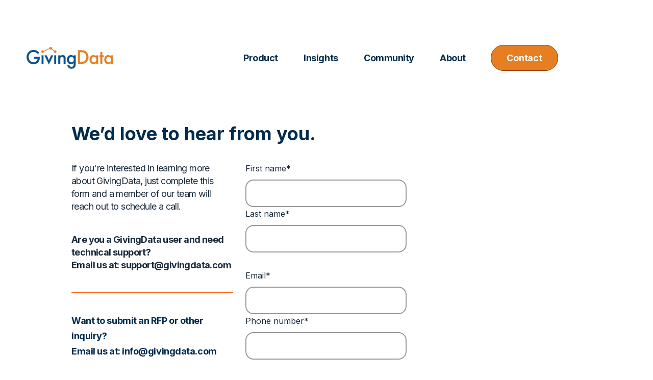

--- FILE ---
content_type: text/html; charset=UTF-8
request_url: https://www.givingdata.com/contact?hsCtaTracking=007efb30-86c5-4f52-80ac-212de6a41b64%7Cfca9fc11-dacb-44bb-a9c8-581896331693
body_size: 6693
content:
<!doctype html><html lang="en"><head>
    <meta charset="utf-8">
    <title>Contact Us | GivingData</title>
    <link rel="shortcut icon" href="https://www.givingdata.com/hubfs/GD_logo_Round.png">
    <meta name="description" content="Click here to contact our team at GivingData to learn more about the grants management software solutions we have for foundations of all types and sizes.">
    <link rel="preload" href="https://www.givingdata.com/hubfs/hub_generated/template_assets/1/119346429192/1765493361051/template_main.css" as="style" onload="this.onload=null;this.rel='stylesheet'">
    <link rel="preload" href="https://www.givingdata.com/hubfs/hub_generated/template_assets/1/119351044910/1765493354061/template_Main_Grid.min.css" as="style" onload="this.onload=null;this.rel='stylesheet'">
    <link rel="preload" href="https://www.givingdata.com/hubfs/hub_generated/template_assets/1/119364950806/1765493356078/template_menu-style.min.css" as="style" onload="this.onload=null;this.rel='stylesheet'">
   <link rel="preload" href="https://www.givingdata.com/hubfs/hub_generated/template_assets/1/120495277377/1765493355300/template_blog.min.css" as="style" onload="this.onload=null;this.rel='stylesheet'">
  
 <script type="text/javascript" async defer src="https://www.givingdata.com/hubfs/hub_generated/template_assets/1/119364961325/1765493350864/template_jquery.min.js"></script>
    
    <meta name="viewport" content="width=device-width, initial-scale=1">

    
    <meta property="og:description" content="Click here to contact our team at GivingData to learn more about the grants management software solutions we have for foundations of all types and sizes.">
    <meta property="og:title" content="Contact Us | GivingData">
    <meta name="twitter:description" content="Click here to contact our team at GivingData to learn more about the grants management software solutions we have for foundations of all types and sizes.">
    <meta name="twitter:title" content="Contact Us | GivingData">

    

    
    <style>
a.cta_button{-moz-box-sizing:content-box !important;-webkit-box-sizing:content-box !important;box-sizing:content-box !important;vertical-align:middle}.hs-breadcrumb-menu{list-style-type:none;margin:0px 0px 0px 0px;padding:0px 0px 0px 0px}.hs-breadcrumb-menu-item{float:left;padding:10px 0px 10px 10px}.hs-breadcrumb-menu-divider:before{content:'›';padding-left:10px}.hs-featured-image-link{border:0}.hs-featured-image{float:right;margin:0 0 20px 20px;max-width:50%}@media (max-width: 568px){.hs-featured-image{float:none;margin:0;width:100%;max-width:100%}}.hs-screen-reader-text{clip:rect(1px, 1px, 1px, 1px);height:1px;overflow:hidden;position:absolute !important;width:1px}
</style>

<link rel="stylesheet" href="https://www.givingdata.com/hubfs/hub_generated/module_assets/1/119347658678/1745616412156/module_Header_2023_global.min.css">
<link rel="stylesheet" href="https://www.givingdata.com/hubfs/hub_generated/module_assets/1/119934504960/1742025445883/module_Contact_Form.min.css">


<style>
  #dnd_area-module-1.contact-form-section {
    padding-top: 80px;
padding-bottom: 80px;
;
    background:#FFFFFF
  }

  @media (max-width:767px) {
    #dnd_area-module-1.contact-form-section {
      padding-top: 80px;
padding-bottom: 80px;

    }

  }
</style>

<link rel="stylesheet" href="https://www.givingdata.com/hubfs/hub_generated/module_assets/1/119347706530/1742025431042/module_Footer_Global.min.css">
<!-- Editor Styles -->
<style id="hs_editor_style" type="text/css">
/* HubSpot Non-stacked Media Query Styles */
@media (min-width:768px) {
  .dnd_area-row-0-vertical-alignment > .row-fluid {
    display: -ms-flexbox !important;
    -ms-flex-direction: row;
    display: flex !important;
    flex-direction: row;
  }
  .dnd_area-module-1-vertical-alignment {
    display: -ms-flexbox !important;
    -ms-flex-direction: column !important;
    -ms-flex-pack: center !important;
    display: flex !important;
    flex-direction: column !important;
    justify-content: center !important;
  }
  .dnd_area-module-1-vertical-alignment > div {
    flex-shrink: 0 !important;
  }
}
</style>
    

    
<!--  Added by GoogleAnalytics integration -->
<script>
var _hsp = window._hsp = window._hsp || [];
_hsp.push(['addPrivacyConsentListener', function(consent) { if (consent.allowed || (consent.categories && consent.categories.analytics)) {
  (function(i,s,o,g,r,a,m){i['GoogleAnalyticsObject']=r;i[r]=i[r]||function(){
  (i[r].q=i[r].q||[]).push(arguments)},i[r].l=1*new Date();a=s.createElement(o),
  m=s.getElementsByTagName(o)[0];a.async=1;a.src=g;m.parentNode.insertBefore(a,m)
})(window,document,'script','//www.google-analytics.com/analytics.js','ga');
  ga('create','UA-16194863-1','auto');
  ga('send','pageview');
}}]);
</script>

<!-- /Added by GoogleAnalytics integration -->

<!--  Added by GoogleAnalytics4 integration -->
<script>
var _hsp = window._hsp = window._hsp || [];
window.dataLayer = window.dataLayer || [];
function gtag(){dataLayer.push(arguments);}

var useGoogleConsentModeV2 = true;
var waitForUpdateMillis = 1000;


if (!window._hsGoogleConsentRunOnce) {
  window._hsGoogleConsentRunOnce = true;

  gtag('consent', 'default', {
    'ad_storage': 'denied',
    'analytics_storage': 'denied',
    'ad_user_data': 'denied',
    'ad_personalization': 'denied',
    'wait_for_update': waitForUpdateMillis
  });

  if (useGoogleConsentModeV2) {
    _hsp.push(['useGoogleConsentModeV2'])
  } else {
    _hsp.push(['addPrivacyConsentListener', function(consent){
      var hasAnalyticsConsent = consent && (consent.allowed || (consent.categories && consent.categories.analytics));
      var hasAdsConsent = consent && (consent.allowed || (consent.categories && consent.categories.advertisement));

      gtag('consent', 'update', {
        'ad_storage': hasAdsConsent ? 'granted' : 'denied',
        'analytics_storage': hasAnalyticsConsent ? 'granted' : 'denied',
        'ad_user_data': hasAdsConsent ? 'granted' : 'denied',
        'ad_personalization': hasAdsConsent ? 'granted' : 'denied'
      });
    }]);
  }
}

gtag('js', new Date());
gtag('set', 'developer_id.dZTQ1Zm', true);
gtag('config', 'G-314185879');
</script>
<script async src="https://www.googletagmanager.com/gtag/js?id=G-314185879"></script>

<!-- /Added by GoogleAnalytics4 integration -->

<!--  Added by GoogleTagManager integration -->
<script>
var _hsp = window._hsp = window._hsp || [];
window.dataLayer = window.dataLayer || [];
function gtag(){dataLayer.push(arguments);}

var useGoogleConsentModeV2 = true;
var waitForUpdateMillis = 1000;



var hsLoadGtm = function loadGtm() {
    if(window._hsGtmLoadOnce) {
      return;
    }

    if (useGoogleConsentModeV2) {

      gtag('set','developer_id.dZTQ1Zm',true);

      gtag('consent', 'default', {
      'ad_storage': 'denied',
      'analytics_storage': 'denied',
      'ad_user_data': 'denied',
      'ad_personalization': 'denied',
      'wait_for_update': waitForUpdateMillis
      });

      _hsp.push(['useGoogleConsentModeV2'])
    }

    (function(w,d,s,l,i){w[l]=w[l]||[];w[l].push({'gtm.start':
    new Date().getTime(),event:'gtm.js'});var f=d.getElementsByTagName(s)[0],
    j=d.createElement(s),dl=l!='dataLayer'?'&l='+l:'';j.async=true;j.src=
    'https://www.googletagmanager.com/gtm.js?id='+i+dl;f.parentNode.insertBefore(j,f);
    })(window,document,'script','dataLayer','GTM-W2MG2GT');

    window._hsGtmLoadOnce = true;
};

_hsp.push(['addPrivacyConsentListener', function(consent){
  if(consent.allowed || (consent.categories && consent.categories.analytics)){
    hsLoadGtm();
  }
}]);

</script>

<!-- /Added by GoogleTagManager integration -->

    <link rel="canonical" href="https://www.givingdata.com/contact">

<!-- Google Tag Manager -->
<script>(function(w,d,s,l,i){w[l]=w[l]||[];w[l].push({'gtm.start':
new Date().getTime(),event:'gtm.js'});var f=d.getElementsByTagName(s)[0],
j=d.createElement(s),dl=l!='dataLayer'?'&l='+l:'';j.async=true;j.src=
'https://www.googletagmanager.com/gtm.js?id='+i+dl;f.parentNode.insertBefore(j,f);
})(window,document,'script','dataLayer','GTM-W2MG2GT');</script>
<!-- End Google Tag Manager -->


<!-- Google tag (gtag.js) -->
<script async src="https://www.googletagmanager.com/gtag/js?id=AW-362032221"></script>
<script>
  window.dataLayer = window.dataLayer || [];
  function gtag(){dataLayer.push(arguments);}
  gtag('js', new Date());

  gtag('config', 'AW-362032221');
</script>


<!-- Hotjar Tracking Code for https://www.givingdata.com/ -->
<script>
    (function(h,o,t,j,a,r){
        h.hj=h.hj||function(){(h.hj.q=h.hj.q||[]).push(arguments)};
        h._hjSettings={hjid:2865868,hjsv:6};
        a=o.getElementsByTagName('head')[0];
        r=o.createElement('script');r.async=1;
        r.src=t+h._hjSettings.hjid+j+h._hjSettings.hjsv;
        a.appendChild(r);
    })(window,document,'https://static.hotjar.com/c/hotjar-','.js?sv=');
</script>


<meta property="og:url" content="https://www.givingdata.com/contact">
<meta name="twitter:card" content="summary">
<meta http-equiv="content-language" content="en">
<link rel="alternate" hreflang="en" href="https://www.givingdata.com/contact">
<link rel="alternate" hreflang="fr-ca" href="https://www.givingdata.com/fr-ca/contact">







  <meta name="generator" content="HubSpot"></head>
  <body>
<!--  Added by GoogleTagManager integration -->
<noscript><iframe src="https://www.googletagmanager.com/ns.html?id=GTM-W2MG2GT" height="0" width="0" style="display:none;visibility:hidden"></iframe></noscript>

<!-- /Added by GoogleTagManager integration -->

    <div class="body-wrapper   hs-content-id-119950562397 hs-site-page page ">
      
      <div data-global-resource-path="Website_2023/templates/partials/Header_2023.html"><div class="container-fluid">
<div class="row-fluid-wrapper">
<div class="row-fluid">
<div class="span12 widget-span widget-type-cell " style="" data-widget-type="cell" data-x="0" data-w="12">

<div class="row-fluid-wrapper row-depth-1 row-number-1 dnd-section">
<div class="row-fluid ">
<div class="span12 widget-span widget-type-cell dnd-column" style="" data-widget-type="cell" data-x="0" data-w="12">

<div class="row-fluid-wrapper row-depth-1 row-number-2 dnd-row">
<div class="row-fluid ">
<div class="span12 widget-span widget-type-custom_widget dnd-module" style="" data-widget-type="custom_widget" data-x="0" data-w="12">
<div id="hs_cos_wrapper_header-module-2" class="hs_cos_wrapper hs_cos_wrapper_widget hs_cos_wrapper_type_module" style="" data-hs-cos-general-type="widget" data-hs-cos-type="module"><div class="header-mb">
  <header class="header">
    <div class="container">
      <div class="row align-items-center">
        <div class="col-md-4">
          <div class="header-logo">
            <a href="https://www.givingdata.com"> 
              
              
              
              
              
              
              <img class="dark_logo" src="https://www.givingdata.com/hs-fs/hubfs/fy2023/GivingData-Logo-Color-No-Tagline-Lg-1.png?width=900&amp;height=225&amp;name=GivingData-Logo-Color-No-Tagline-Lg-1.png" alt="GivingData-Logo-Color-No-Tagline-Lg-1" loading="lazy" width="900" height="225" style="max-width: 100%; height: auto;" srcset="https://www.givingdata.com/hs-fs/hubfs/fy2023/GivingData-Logo-Color-No-Tagline-Lg-1.png?width=450&amp;height=113&amp;name=GivingData-Logo-Color-No-Tagline-Lg-1.png 450w, https://www.givingdata.com/hs-fs/hubfs/fy2023/GivingData-Logo-Color-No-Tagline-Lg-1.png?width=900&amp;height=225&amp;name=GivingData-Logo-Color-No-Tagline-Lg-1.png 900w, https://www.givingdata.com/hs-fs/hubfs/fy2023/GivingData-Logo-Color-No-Tagline-Lg-1.png?width=1350&amp;height=338&amp;name=GivingData-Logo-Color-No-Tagline-Lg-1.png 1350w, https://www.givingdata.com/hs-fs/hubfs/fy2023/GivingData-Logo-Color-No-Tagline-Lg-1.png?width=1800&amp;height=450&amp;name=GivingData-Logo-Color-No-Tagline-Lg-1.png 1800w, https://www.givingdata.com/hs-fs/hubfs/fy2023/GivingData-Logo-Color-No-Tagline-Lg-1.png?width=2250&amp;height=563&amp;name=GivingData-Logo-Color-No-Tagline-Lg-1.png 2250w, https://www.givingdata.com/hs-fs/hubfs/fy2023/GivingData-Logo-Color-No-Tagline-Lg-1.png?width=2700&amp;height=675&amp;name=GivingData-Logo-Color-No-Tagline-Lg-1.png 2700w" sizes="(max-width: 900px) 100vw, 900px">
            
              
              
              
              
              
              <img class="white_logo" src="https://www.givingdata.com/hs-fs/hubfs/GIvingData-Logo-White-No-Tagline.png?width=2000&amp;name=GIvingData-Logo-White-No-Tagline.png" alt="GIvingData-Logo-White-No-Tagline" loading="lazy" width="2000" style="max-width: 100%; height: auto;" srcset="https://www.givingdata.com/hs-fs/hubfs/GIvingData-Logo-White-No-Tagline.png?width=1000&amp;name=GIvingData-Logo-White-No-Tagline.png 1000w, https://www.givingdata.com/hs-fs/hubfs/GIvingData-Logo-White-No-Tagline.png?width=2000&amp;name=GIvingData-Logo-White-No-Tagline.png 2000w, https://www.givingdata.com/hs-fs/hubfs/GIvingData-Logo-White-No-Tagline.png?width=3000&amp;name=GIvingData-Logo-White-No-Tagline.png 3000w, https://www.givingdata.com/hs-fs/hubfs/GIvingData-Logo-White-No-Tagline.png?width=4000&amp;name=GIvingData-Logo-White-No-Tagline.png 4000w, https://www.givingdata.com/hs-fs/hubfs/GIvingData-Logo-White-No-Tagline.png?width=5000&amp;name=GIvingData-Logo-White-No-Tagline.png 5000w, https://www.givingdata.com/hs-fs/hubfs/GIvingData-Logo-White-No-Tagline.png?width=6000&amp;name=GIvingData-Logo-White-No-Tagline.png 6000w" sizes="(max-width: 2000px) 100vw, 2000px">

            </a> 
          </div>
        </div>
        <div class="col-md-8  mobile-popup">
          <div class="custom-menu-primary">
            <div class="desktop-menu"><span id="hs_cos_wrapper_header-module-2_" class="hs_cos_wrapper hs_cos_wrapper_widget hs_cos_wrapper_type_menu" style="" data-hs-cos-general-type="widget" data-hs-cos-type="menu"><div id="hs_menu_wrapper_header-module-2_" class="hs-menu-wrapper active-branch flyouts hs-menu-flow-horizontal" role="navigation" data-sitemap-name="default" data-menu-id="164723513931" aria-label="Navigation Menu">
 <ul role="menu" class="active-branch">
  <li class="hs-menu-item hs-menu-depth-1" role="none"><a href="https://www.givingdata.com/product" role="menuitem">Product</a></li>
  <li class="hs-menu-item hs-menu-depth-1" role="none"><a href="https://www.givingdata.com/insights" role="menuitem">Insights</a></li>
  <li class="hs-menu-item hs-menu-depth-1" role="none"><a href="https://www.givingdata.com/community" role="menuitem">Community</a></li>
  <li class="hs-menu-item hs-menu-depth-1 hs-item-has-children" role="none"><a href="javascript:;" aria-haspopup="true" aria-expanded="false" role="menuitem">About</a>
   <ul role="menu" class="hs-menu-children-wrapper">
    <li class="hs-menu-item hs-menu-depth-2" role="none"><a href="https://www.givingdata.com/about" role="menuitem">About GivingData</a></li>
    <li class="hs-menu-item hs-menu-depth-2" role="none"><a href="https://www.givingdata.com/our-team" role="menuitem">Our Team</a></li>
    <li class="hs-menu-item hs-menu-depth-2" role="none"><a href="https://www.givingdata.com/partners" role="menuitem">Our Partners</a></li>
    <li class="hs-menu-item hs-menu-depth-2" role="none"><a href="https://www.givingdata.com/news" role="menuitem">News</a></li>
   </ul></li>
  <li class="hs-menu-item hs-menu-depth-1 active active-branch" role="none"><a href="https://www.givingdata.com/contact" role="menuitem">Contact</a></li>
 </ul>
</div></span> </div> 
            <div class="mobile-menu"><span id="hs_cos_wrapper_header-module-2_" class="hs_cos_wrapper hs_cos_wrapper_widget hs_cos_wrapper_type_menu" style="" data-hs-cos-general-type="widget" data-hs-cos-type="menu"><div id="hs_menu_wrapper_header-module-2_" class="hs-menu-wrapper active-branch flyouts hs-menu-flow-horizontal" role="navigation" data-sitemap-name="default" data-menu-id="164723513931" aria-label="Navigation Menu">
 <ul role="menu" class="active-branch">
  <li class="hs-menu-item hs-menu-depth-1" role="none"><a href="https://www.givingdata.com/product" role="menuitem">Product</a></li>
  <li class="hs-menu-item hs-menu-depth-1" role="none"><a href="https://www.givingdata.com/insights" role="menuitem">Insights</a></li>
  <li class="hs-menu-item hs-menu-depth-1" role="none"><a href="https://www.givingdata.com/community" role="menuitem">Community</a></li>
  <li class="hs-menu-item hs-menu-depth-1 hs-item-has-children" role="none"><a href="javascript:;" aria-haspopup="true" aria-expanded="false" role="menuitem">About</a>
   <ul role="menu" class="hs-menu-children-wrapper">
    <li class="hs-menu-item hs-menu-depth-2" role="none"><a href="https://www.givingdata.com/about" role="menuitem">About GivingData</a></li>
    <li class="hs-menu-item hs-menu-depth-2" role="none"><a href="https://www.givingdata.com/our-team" role="menuitem">Our Team</a></li>
    <li class="hs-menu-item hs-menu-depth-2" role="none"><a href="https://www.givingdata.com/partners" role="menuitem">Our Partners</a></li>
    <li class="hs-menu-item hs-menu-depth-2" role="none"><a href="https://www.givingdata.com/news" role="menuitem">News</a></li>
   </ul></li>
  <li class="hs-menu-item hs-menu-depth-1 active active-branch" role="none"><a href="https://www.givingdata.com/contact" role="menuitem">Contact</a></li>
 </ul>
</div></span> </div>
          </div>
        </div>
      </div>
    </div>
  </header></div></div>

</div><!--end widget-span -->
</div><!--end row-->
</div><!--end row-wrapper -->

</div><!--end widget-span -->
</div><!--end row-->
</div><!--end row-wrapper -->

</div><!--end widget-span -->
</div>
</div>
</div></div>
      

      



<div class="container-fluid body-container body-container--home">
<div class="row-fluid-wrapper">
<div class="row-fluid">
<div class="span12 widget-span widget-type-cell " style="" data-widget-type="cell" data-x="0" data-w="12">

<div class="row-fluid-wrapper row-depth-1 row-number-1 dnd_area-row-0-vertical-alignment dnd-section">
<div class="row-fluid ">
<div class="span12 widget-span widget-type-custom_widget dnd_area-module-1-vertical-alignment dnd-module" style="" data-widget-type="custom_widget" data-x="0" data-w="12">
<div id="hs_cos_wrapper_dnd_area-module-1" class="hs_cos_wrapper hs_cos_wrapper_widget hs_cos_wrapper_type_module" style="" data-hs-cos-general-type="widget" data-hs-cos-type="module"><div class="contact-form-section" id="dnd_area-module-1">

  <div class="container">
    <div class="content-section">


      <div class="heading">
        <h1>We’d love to hear from you. </h1>
      </div>

      <div class="row padding">
        <div class="col-lg-4 box">
          <div class="row">
            <div class="col-lg-12 text-box box">
              <div>
<p>If you're interested in learning more about GivingData, just complete this form and a member of our team will reach out to schedule a call.&nbsp;</p>
<p><strong>Are you a GivingData user and need technical support?</strong><br><strong>Email us at: </strong><strong>support@givingdata.com</strong></p>
</div>
            </div>
            <div class-="border" style=""></div>

            <div class=" col-lg-12">
              <div class="mail-box box">
                <p> Want to submit an RFP or other inquiry? </p>
                <p>Email us at: info@givingdata.com </p>
                <a href="mailto:">  </a>

              </div>
            </div>
          </div>

        </div>

        <div class="col-lg-8 box">
          <span id="hs_cos_wrapper_dnd_area-module-1_" class="hs_cos_wrapper hs_cos_wrapper_widget hs_cos_wrapper_type_form" style="" data-hs-cos-general-type="widget" data-hs-cos-type="form"><h3 id="hs_cos_wrapper_form_101962799_title" class="hs_cos_wrapper form-title" data-hs-cos-general-type="widget_field" data-hs-cos-type="text"></h3>

<div id="hs_form_target_form_101962799"></div>









</span>
        </div>
      </div>
    </div>
  </div>
</div>

</div>

</div><!--end widget-span -->
</div><!--end row-->
</div><!--end row-wrapper -->

</div><!--end widget-span -->
</div>
</div>
</div>


      
      <div data-global-resource-path="Website_2023/templates/partials/footer.html"><div class="container-fluid footer__container content-wrapper">
<div class="row-fluid-wrapper">
<div class="row-fluid">
<div class="span12 widget-span widget-type-cell " style="" data-widget-type="cell" data-x="0" data-w="12">

<div class="row-fluid-wrapper row-depth-1 row-number-1 dnd-section">
<div class="row-fluid ">
<div class="span12 widget-span widget-type-cell dnd-column" style="" data-widget-type="cell" data-x="0" data-w="12">

<div class="row-fluid-wrapper row-depth-1 row-number-2 dnd-row">
<div class="row-fluid ">
<div class="span12 widget-span widget-type-custom_widget dnd-module" style="" data-widget-type="custom_widget" data-x="0" data-w="12">
<div id="hs_cos_wrapper_footer-module-2" class="hs_cos_wrapper hs_cos_wrapper_widget hs_cos_wrapper_type_module" style="" data-hs-cos-general-type="widget" data-hs-cos-type="module"><footer class="footer footer-bg">
  <div class="container">
    <div class="row">
      <div class="col-md-4 col-12">
        <div class="footer-logo">
          <a href="https://www.givingdata.com"> 
            
            <img src="https://www.givingdata.com/hubfs/GIvingData-Logo-White-No-Tagline.png" alt="GIvingData-Logo-White-No-Tagline" loading="lazy">
          </a>
        </div>
      </div>

      <div class="col-md-8 col-12">
        <div class="footer-menu">
          <ul>
            

            <li><a href="https://www.givingdata.com/product">
              Product
              </a></li>
            

            <li><a href="https://www.givingdata.com/insights">
              Insights
              </a></li>
            

            <li><a href="https://www.givingdata.com/community">
              Community
              </a></li>
            

            <li><a href="https://www.givingdata.com/about">
              About
              </a></li>
            

            <li><a href="https://www.givingdata.com/contact">
              Contact
              </a></li>
            
          </ul>
        </div>

        <div class="newsletter-form">
          <h5>Sign up for GivingData Insights </h5>
          <div class="insight-newsletter">
            <span id="hs_cos_wrapper_footer-module-2_" class="hs_cos_wrapper hs_cos_wrapper_widget hs_cos_wrapper_type_form" style="" data-hs-cos-general-type="widget" data-hs-cos-type="form"><h3 id="hs_cos_wrapper_form_415325728_title" class="hs_cos_wrapper form-title" data-hs-cos-general-type="widget_field" data-hs-cos-type="text"></h3>

<div id="hs_form_target_form_415325728"></div>









</span>
          </div>
        </div>
      </div>

    </div>    
  </div>
</footer>

<div class="copyright-section">
  <div class="container">

    <div class="row">
      <div class="col-lg-5 col-md-12 col-12 left-col">
        <p>45 Prospect Street  |  Cambridge, MA 02139</p>
      </div>
      <div class="col-lg-7 col-md-12 col-12 right-col">
        <p> 2026 © GivingData LLC 
          <span> All Rights Reserved |  
            <a href="https://www.givingdata.com/privacy">Privacy Notice</a>
             | 
            <a href="https://www.givingdata.com/anti-slavery-act">Anti-Slavery Act</a>
          </span>
        </p>
      </div>
    </div>

  </div>
</div></div>

</div><!--end widget-span -->
</div><!--end row-->
</div><!--end row-wrapper -->

</div><!--end widget-span -->
</div><!--end row-->
</div><!--end row-wrapper -->

</div><!--end widget-span -->
</div>
</div>
</div></div>
      
    </div>

    <script type="text/javascript" async defer src="https://www.givingdata.com/hubfs/hub_generated/template_assets/1/119364394397/1765493357108/template_menu.min.js"></script>  
    
 

    <script src="/hs/hsstatic/jquery-libs/static-1.4/jquery/jquery-1.11.2.js"></script>
<script>hsjQuery = window['jQuery'];</script>
<!-- HubSpot performance collection script -->
<script defer src="/hs/hsstatic/content-cwv-embed/static-1.1293/embed.js"></script>
<script>
var hsVars = hsVars || {}; hsVars['language'] = 'en';
</script>

<script src="/hs/hsstatic/cos-i18n/static-1.53/bundles/project.js"></script>
<script src="https://www.givingdata.com/hubfs/hub_generated/module_assets/1/119347658678/1745616412156/module_Header_2023_global.min.js"></script>
<script src="/hs/hsstatic/keyboard-accessible-menu-flyouts/static-1.17/bundles/project.js"></script>

    <!--[if lte IE 8]>
    <script charset="utf-8" src="https://js.hsforms.net/forms/v2-legacy.js"></script>
    <![endif]-->

<script data-hs-allowed="true" src="/_hcms/forms/v2.js"></script>

    <script data-hs-allowed="true">
        var options = {
            portalId: '7600399',
            formId: '387b9988-a9b9-4d1c-a477-917fafeaa1fb',
            formInstanceId: '3734',
            
            pageId: '119950562397',
            
            region: 'na1',
            
            
            
            
            pageName: "Contact Us | GivingData",
            
            
            redirectUrl: "https:\/\/www.givingdata.com\/contact-ty",
            
            
            
            
            
            css: '',
            target: '#hs_form_target_form_101962799',
            
            
            
            
            
            
            
            contentType: "standard-page",
            
            
            
            formsBaseUrl: '/_hcms/forms/',
            
            
            
            formData: {
                cssClass: 'hs-form stacked hs-custom-form'
            }
        };

        options.getExtraMetaDataBeforeSubmit = function() {
            var metadata = {};
            

            if (hbspt.targetedContentMetadata) {
                var count = hbspt.targetedContentMetadata.length;
                var targetedContentData = [];
                for (var i = 0; i < count; i++) {
                    var tc = hbspt.targetedContentMetadata[i];
                     if ( tc.length !== 3) {
                        continue;
                     }
                     targetedContentData.push({
                        definitionId: tc[0],
                        criterionId: tc[1],
                        smartTypeId: tc[2]
                     });
                }
                metadata["targetedContentMetadata"] = JSON.stringify(targetedContentData);
            }

            return metadata;
        };

        hbspt.forms.create(options);
    </script>


    <script data-hs-allowed="true">
        var options = {
            portalId: '7600399',
            formId: '92ac3417-bd00-4475-bbfa-8096e462d7bf',
            formInstanceId: '9281',
            
            pageId: '119950562397',
            
            region: 'na1',
            
            
            
            
            pageName: "Contact Us | GivingData",
            
            
            
            inlineMessage: "Thank you for subscribing!",
            
            
            rawInlineMessage: "Thank you for subscribing!",
            
            
            hsFormKey: "7efd009c11e3bbe3ad4d0ba5aa9a5ebc",
            
            
            css: '',
            target: '#hs_form_target_form_415325728',
            
            
            
            
            
            
            
            contentType: "standard-page",
            
            
            
            formsBaseUrl: '/_hcms/forms/',
            
            
            
            formData: {
                cssClass: 'hs-form stacked hs-custom-form'
            }
        };

        options.getExtraMetaDataBeforeSubmit = function() {
            var metadata = {};
            

            if (hbspt.targetedContentMetadata) {
                var count = hbspt.targetedContentMetadata.length;
                var targetedContentData = [];
                for (var i = 0; i < count; i++) {
                    var tc = hbspt.targetedContentMetadata[i];
                     if ( tc.length !== 3) {
                        continue;
                     }
                     targetedContentData.push({
                        definitionId: tc[0],
                        criterionId: tc[1],
                        smartTypeId: tc[2]
                     });
                }
                metadata["targetedContentMetadata"] = JSON.stringify(targetedContentData);
            }

            return metadata;
        };

        hbspt.forms.create(options);
    </script>


<!-- Start of HubSpot Analytics Code -->
<script type="text/javascript">
var _hsq = _hsq || [];
_hsq.push(["setContentType", "standard-page"]);
_hsq.push(["setCanonicalUrl", "https:\/\/www.givingdata.com\/contact"]);
_hsq.push(["setPageId", "119950562397"]);
_hsq.push(["setContentMetadata", {
    "contentPageId": 119950562397,
    "legacyPageId": "119950562397",
    "contentFolderId": null,
    "contentGroupId": null,
    "abTestId": null,
    "languageVariantId": 119950562397,
    "languageCode": "en",
    
    
}]);
</script>

<script type="text/javascript" id="hs-script-loader" async defer src="/hs/scriptloader/7600399.js"></script>
<!-- End of HubSpot Analytics Code -->


<script type="text/javascript">
var hsVars = {
    render_id: "94f79320-3cd5-4b38-b0f3-718e6e9e0482",
    ticks: 1769192936898,
    page_id: 119950562397,
    
    content_group_id: 0,
    portal_id: 7600399,
    app_hs_base_url: "https://app.hubspot.com",
    cp_hs_base_url: "https://cp.hubspot.com",
    language: "en",
    analytics_page_type: "standard-page",
    scp_content_type: "",
    
    analytics_page_id: "119950562397",
    category_id: 1,
    folder_id: 0,
    is_hubspot_user: false
}
</script>


<script defer src="/hs/hsstatic/HubspotToolsMenu/static-1.432/js/index.js"></script>

<!-- Google Tag Manager (noscript) -->
<noscript><iframe src="https://www.googletagmanager.com/ns.html?id=GTM-W2MG2GT" height="0" width="0" style="display:none;visibility:hidden"></iframe></noscript>
<!-- End Google Tag Manager (noscript) -->

<script type="text/javascript">
_linkedin_partner_id = "4494954";
window._linkedin_data_partner_ids = window._linkedin_data_partner_ids || [];
window._linkedin_data_partner_ids.push(_linkedin_partner_id);
</script><script type="text/javascript">
(function(l) {
if (!l){window.lintrk = function(a,b){window.lintrk.q.push([a,b])};
window.lintrk.q=[]}
var s = document.getElementsByTagName("script")[0];
var b = document.createElement("script");
b.type = "text/javascript";b.async = true;
b.src = "https://snap.licdn.com/li.lms-analytics/insight.min.js";
s.parentNode.insertBefore(b, s);})(window.lintrk);
</script>
<noscript>
<img height="1" width="1" style="display:none;" alt="" src="https://px.ads.linkedin.com/collect/?pid=4494954&amp;fmt=gif">
</noscript>

<script>
    (function(){
        var s    = document.createElement('script');
        var h    = document.querySelector('head') || document.body;
        s.src    = 'https://acsbapp.com/apps/app/dist/js/app.js';
        s.async  = true;
        s.onload = function(){
            acsbJS.init({
                statementLink    : '',
                footerHtml       : '',
                hideMobile       : false,
                hideTrigger      : false,
                disableBgProcess : false,
                language         : 'en',
                position         : 'left',
                leadColor        : '#03518f',
                triggerColor     : '#e67e22',
                triggerRadius    : '50%',
                triggerPositionX : 'right',
                triggerPositionY : 'bottom',
                triggerIcon      : 'people',
                triggerSize      : 'medium',
                triggerOffsetX   : 20,
                triggerOffsetY   : 20,
                mobile           : {
                    triggerSize      : 'small',
                    triggerPositionX : 'right',
                    triggerPositionY : 'bottom',
                    triggerOffsetX   : 10,
                    triggerOffsetY   : 10,
                    triggerRadius    : '50%'
                }
            });
        };
        h.appendChild(s);
    })();
</script>


  
</body></html>

--- FILE ---
content_type: text/html; charset=utf-8
request_url: https://www.google.com/recaptcha/enterprise/anchor?ar=1&k=6LdGZJsoAAAAAIwMJHRwqiAHA6A_6ZP6bTYpbgSX&co=aHR0cHM6Ly93d3cuZ2l2aW5nZGF0YS5jb206NDQz&hl=en&v=N67nZn4AqZkNcbeMu4prBgzg&size=invisible&badge=inline&anchor-ms=20000&execute-ms=30000&cb=aekn9jme6yj2
body_size: 48653
content:
<!DOCTYPE HTML><html dir="ltr" lang="en"><head><meta http-equiv="Content-Type" content="text/html; charset=UTF-8">
<meta http-equiv="X-UA-Compatible" content="IE=edge">
<title>reCAPTCHA</title>
<style type="text/css">
/* cyrillic-ext */
@font-face {
  font-family: 'Roboto';
  font-style: normal;
  font-weight: 400;
  font-stretch: 100%;
  src: url(//fonts.gstatic.com/s/roboto/v48/KFO7CnqEu92Fr1ME7kSn66aGLdTylUAMa3GUBHMdazTgWw.woff2) format('woff2');
  unicode-range: U+0460-052F, U+1C80-1C8A, U+20B4, U+2DE0-2DFF, U+A640-A69F, U+FE2E-FE2F;
}
/* cyrillic */
@font-face {
  font-family: 'Roboto';
  font-style: normal;
  font-weight: 400;
  font-stretch: 100%;
  src: url(//fonts.gstatic.com/s/roboto/v48/KFO7CnqEu92Fr1ME7kSn66aGLdTylUAMa3iUBHMdazTgWw.woff2) format('woff2');
  unicode-range: U+0301, U+0400-045F, U+0490-0491, U+04B0-04B1, U+2116;
}
/* greek-ext */
@font-face {
  font-family: 'Roboto';
  font-style: normal;
  font-weight: 400;
  font-stretch: 100%;
  src: url(//fonts.gstatic.com/s/roboto/v48/KFO7CnqEu92Fr1ME7kSn66aGLdTylUAMa3CUBHMdazTgWw.woff2) format('woff2');
  unicode-range: U+1F00-1FFF;
}
/* greek */
@font-face {
  font-family: 'Roboto';
  font-style: normal;
  font-weight: 400;
  font-stretch: 100%;
  src: url(//fonts.gstatic.com/s/roboto/v48/KFO7CnqEu92Fr1ME7kSn66aGLdTylUAMa3-UBHMdazTgWw.woff2) format('woff2');
  unicode-range: U+0370-0377, U+037A-037F, U+0384-038A, U+038C, U+038E-03A1, U+03A3-03FF;
}
/* math */
@font-face {
  font-family: 'Roboto';
  font-style: normal;
  font-weight: 400;
  font-stretch: 100%;
  src: url(//fonts.gstatic.com/s/roboto/v48/KFO7CnqEu92Fr1ME7kSn66aGLdTylUAMawCUBHMdazTgWw.woff2) format('woff2');
  unicode-range: U+0302-0303, U+0305, U+0307-0308, U+0310, U+0312, U+0315, U+031A, U+0326-0327, U+032C, U+032F-0330, U+0332-0333, U+0338, U+033A, U+0346, U+034D, U+0391-03A1, U+03A3-03A9, U+03B1-03C9, U+03D1, U+03D5-03D6, U+03F0-03F1, U+03F4-03F5, U+2016-2017, U+2034-2038, U+203C, U+2040, U+2043, U+2047, U+2050, U+2057, U+205F, U+2070-2071, U+2074-208E, U+2090-209C, U+20D0-20DC, U+20E1, U+20E5-20EF, U+2100-2112, U+2114-2115, U+2117-2121, U+2123-214F, U+2190, U+2192, U+2194-21AE, U+21B0-21E5, U+21F1-21F2, U+21F4-2211, U+2213-2214, U+2216-22FF, U+2308-230B, U+2310, U+2319, U+231C-2321, U+2336-237A, U+237C, U+2395, U+239B-23B7, U+23D0, U+23DC-23E1, U+2474-2475, U+25AF, U+25B3, U+25B7, U+25BD, U+25C1, U+25CA, U+25CC, U+25FB, U+266D-266F, U+27C0-27FF, U+2900-2AFF, U+2B0E-2B11, U+2B30-2B4C, U+2BFE, U+3030, U+FF5B, U+FF5D, U+1D400-1D7FF, U+1EE00-1EEFF;
}
/* symbols */
@font-face {
  font-family: 'Roboto';
  font-style: normal;
  font-weight: 400;
  font-stretch: 100%;
  src: url(//fonts.gstatic.com/s/roboto/v48/KFO7CnqEu92Fr1ME7kSn66aGLdTylUAMaxKUBHMdazTgWw.woff2) format('woff2');
  unicode-range: U+0001-000C, U+000E-001F, U+007F-009F, U+20DD-20E0, U+20E2-20E4, U+2150-218F, U+2190, U+2192, U+2194-2199, U+21AF, U+21E6-21F0, U+21F3, U+2218-2219, U+2299, U+22C4-22C6, U+2300-243F, U+2440-244A, U+2460-24FF, U+25A0-27BF, U+2800-28FF, U+2921-2922, U+2981, U+29BF, U+29EB, U+2B00-2BFF, U+4DC0-4DFF, U+FFF9-FFFB, U+10140-1018E, U+10190-1019C, U+101A0, U+101D0-101FD, U+102E0-102FB, U+10E60-10E7E, U+1D2C0-1D2D3, U+1D2E0-1D37F, U+1F000-1F0FF, U+1F100-1F1AD, U+1F1E6-1F1FF, U+1F30D-1F30F, U+1F315, U+1F31C, U+1F31E, U+1F320-1F32C, U+1F336, U+1F378, U+1F37D, U+1F382, U+1F393-1F39F, U+1F3A7-1F3A8, U+1F3AC-1F3AF, U+1F3C2, U+1F3C4-1F3C6, U+1F3CA-1F3CE, U+1F3D4-1F3E0, U+1F3ED, U+1F3F1-1F3F3, U+1F3F5-1F3F7, U+1F408, U+1F415, U+1F41F, U+1F426, U+1F43F, U+1F441-1F442, U+1F444, U+1F446-1F449, U+1F44C-1F44E, U+1F453, U+1F46A, U+1F47D, U+1F4A3, U+1F4B0, U+1F4B3, U+1F4B9, U+1F4BB, U+1F4BF, U+1F4C8-1F4CB, U+1F4D6, U+1F4DA, U+1F4DF, U+1F4E3-1F4E6, U+1F4EA-1F4ED, U+1F4F7, U+1F4F9-1F4FB, U+1F4FD-1F4FE, U+1F503, U+1F507-1F50B, U+1F50D, U+1F512-1F513, U+1F53E-1F54A, U+1F54F-1F5FA, U+1F610, U+1F650-1F67F, U+1F687, U+1F68D, U+1F691, U+1F694, U+1F698, U+1F6AD, U+1F6B2, U+1F6B9-1F6BA, U+1F6BC, U+1F6C6-1F6CF, U+1F6D3-1F6D7, U+1F6E0-1F6EA, U+1F6F0-1F6F3, U+1F6F7-1F6FC, U+1F700-1F7FF, U+1F800-1F80B, U+1F810-1F847, U+1F850-1F859, U+1F860-1F887, U+1F890-1F8AD, U+1F8B0-1F8BB, U+1F8C0-1F8C1, U+1F900-1F90B, U+1F93B, U+1F946, U+1F984, U+1F996, U+1F9E9, U+1FA00-1FA6F, U+1FA70-1FA7C, U+1FA80-1FA89, U+1FA8F-1FAC6, U+1FACE-1FADC, U+1FADF-1FAE9, U+1FAF0-1FAF8, U+1FB00-1FBFF;
}
/* vietnamese */
@font-face {
  font-family: 'Roboto';
  font-style: normal;
  font-weight: 400;
  font-stretch: 100%;
  src: url(//fonts.gstatic.com/s/roboto/v48/KFO7CnqEu92Fr1ME7kSn66aGLdTylUAMa3OUBHMdazTgWw.woff2) format('woff2');
  unicode-range: U+0102-0103, U+0110-0111, U+0128-0129, U+0168-0169, U+01A0-01A1, U+01AF-01B0, U+0300-0301, U+0303-0304, U+0308-0309, U+0323, U+0329, U+1EA0-1EF9, U+20AB;
}
/* latin-ext */
@font-face {
  font-family: 'Roboto';
  font-style: normal;
  font-weight: 400;
  font-stretch: 100%;
  src: url(//fonts.gstatic.com/s/roboto/v48/KFO7CnqEu92Fr1ME7kSn66aGLdTylUAMa3KUBHMdazTgWw.woff2) format('woff2');
  unicode-range: U+0100-02BA, U+02BD-02C5, U+02C7-02CC, U+02CE-02D7, U+02DD-02FF, U+0304, U+0308, U+0329, U+1D00-1DBF, U+1E00-1E9F, U+1EF2-1EFF, U+2020, U+20A0-20AB, U+20AD-20C0, U+2113, U+2C60-2C7F, U+A720-A7FF;
}
/* latin */
@font-face {
  font-family: 'Roboto';
  font-style: normal;
  font-weight: 400;
  font-stretch: 100%;
  src: url(//fonts.gstatic.com/s/roboto/v48/KFO7CnqEu92Fr1ME7kSn66aGLdTylUAMa3yUBHMdazQ.woff2) format('woff2');
  unicode-range: U+0000-00FF, U+0131, U+0152-0153, U+02BB-02BC, U+02C6, U+02DA, U+02DC, U+0304, U+0308, U+0329, U+2000-206F, U+20AC, U+2122, U+2191, U+2193, U+2212, U+2215, U+FEFF, U+FFFD;
}
/* cyrillic-ext */
@font-face {
  font-family: 'Roboto';
  font-style: normal;
  font-weight: 500;
  font-stretch: 100%;
  src: url(//fonts.gstatic.com/s/roboto/v48/KFO7CnqEu92Fr1ME7kSn66aGLdTylUAMa3GUBHMdazTgWw.woff2) format('woff2');
  unicode-range: U+0460-052F, U+1C80-1C8A, U+20B4, U+2DE0-2DFF, U+A640-A69F, U+FE2E-FE2F;
}
/* cyrillic */
@font-face {
  font-family: 'Roboto';
  font-style: normal;
  font-weight: 500;
  font-stretch: 100%;
  src: url(//fonts.gstatic.com/s/roboto/v48/KFO7CnqEu92Fr1ME7kSn66aGLdTylUAMa3iUBHMdazTgWw.woff2) format('woff2');
  unicode-range: U+0301, U+0400-045F, U+0490-0491, U+04B0-04B1, U+2116;
}
/* greek-ext */
@font-face {
  font-family: 'Roboto';
  font-style: normal;
  font-weight: 500;
  font-stretch: 100%;
  src: url(//fonts.gstatic.com/s/roboto/v48/KFO7CnqEu92Fr1ME7kSn66aGLdTylUAMa3CUBHMdazTgWw.woff2) format('woff2');
  unicode-range: U+1F00-1FFF;
}
/* greek */
@font-face {
  font-family: 'Roboto';
  font-style: normal;
  font-weight: 500;
  font-stretch: 100%;
  src: url(//fonts.gstatic.com/s/roboto/v48/KFO7CnqEu92Fr1ME7kSn66aGLdTylUAMa3-UBHMdazTgWw.woff2) format('woff2');
  unicode-range: U+0370-0377, U+037A-037F, U+0384-038A, U+038C, U+038E-03A1, U+03A3-03FF;
}
/* math */
@font-face {
  font-family: 'Roboto';
  font-style: normal;
  font-weight: 500;
  font-stretch: 100%;
  src: url(//fonts.gstatic.com/s/roboto/v48/KFO7CnqEu92Fr1ME7kSn66aGLdTylUAMawCUBHMdazTgWw.woff2) format('woff2');
  unicode-range: U+0302-0303, U+0305, U+0307-0308, U+0310, U+0312, U+0315, U+031A, U+0326-0327, U+032C, U+032F-0330, U+0332-0333, U+0338, U+033A, U+0346, U+034D, U+0391-03A1, U+03A3-03A9, U+03B1-03C9, U+03D1, U+03D5-03D6, U+03F0-03F1, U+03F4-03F5, U+2016-2017, U+2034-2038, U+203C, U+2040, U+2043, U+2047, U+2050, U+2057, U+205F, U+2070-2071, U+2074-208E, U+2090-209C, U+20D0-20DC, U+20E1, U+20E5-20EF, U+2100-2112, U+2114-2115, U+2117-2121, U+2123-214F, U+2190, U+2192, U+2194-21AE, U+21B0-21E5, U+21F1-21F2, U+21F4-2211, U+2213-2214, U+2216-22FF, U+2308-230B, U+2310, U+2319, U+231C-2321, U+2336-237A, U+237C, U+2395, U+239B-23B7, U+23D0, U+23DC-23E1, U+2474-2475, U+25AF, U+25B3, U+25B7, U+25BD, U+25C1, U+25CA, U+25CC, U+25FB, U+266D-266F, U+27C0-27FF, U+2900-2AFF, U+2B0E-2B11, U+2B30-2B4C, U+2BFE, U+3030, U+FF5B, U+FF5D, U+1D400-1D7FF, U+1EE00-1EEFF;
}
/* symbols */
@font-face {
  font-family: 'Roboto';
  font-style: normal;
  font-weight: 500;
  font-stretch: 100%;
  src: url(//fonts.gstatic.com/s/roboto/v48/KFO7CnqEu92Fr1ME7kSn66aGLdTylUAMaxKUBHMdazTgWw.woff2) format('woff2');
  unicode-range: U+0001-000C, U+000E-001F, U+007F-009F, U+20DD-20E0, U+20E2-20E4, U+2150-218F, U+2190, U+2192, U+2194-2199, U+21AF, U+21E6-21F0, U+21F3, U+2218-2219, U+2299, U+22C4-22C6, U+2300-243F, U+2440-244A, U+2460-24FF, U+25A0-27BF, U+2800-28FF, U+2921-2922, U+2981, U+29BF, U+29EB, U+2B00-2BFF, U+4DC0-4DFF, U+FFF9-FFFB, U+10140-1018E, U+10190-1019C, U+101A0, U+101D0-101FD, U+102E0-102FB, U+10E60-10E7E, U+1D2C0-1D2D3, U+1D2E0-1D37F, U+1F000-1F0FF, U+1F100-1F1AD, U+1F1E6-1F1FF, U+1F30D-1F30F, U+1F315, U+1F31C, U+1F31E, U+1F320-1F32C, U+1F336, U+1F378, U+1F37D, U+1F382, U+1F393-1F39F, U+1F3A7-1F3A8, U+1F3AC-1F3AF, U+1F3C2, U+1F3C4-1F3C6, U+1F3CA-1F3CE, U+1F3D4-1F3E0, U+1F3ED, U+1F3F1-1F3F3, U+1F3F5-1F3F7, U+1F408, U+1F415, U+1F41F, U+1F426, U+1F43F, U+1F441-1F442, U+1F444, U+1F446-1F449, U+1F44C-1F44E, U+1F453, U+1F46A, U+1F47D, U+1F4A3, U+1F4B0, U+1F4B3, U+1F4B9, U+1F4BB, U+1F4BF, U+1F4C8-1F4CB, U+1F4D6, U+1F4DA, U+1F4DF, U+1F4E3-1F4E6, U+1F4EA-1F4ED, U+1F4F7, U+1F4F9-1F4FB, U+1F4FD-1F4FE, U+1F503, U+1F507-1F50B, U+1F50D, U+1F512-1F513, U+1F53E-1F54A, U+1F54F-1F5FA, U+1F610, U+1F650-1F67F, U+1F687, U+1F68D, U+1F691, U+1F694, U+1F698, U+1F6AD, U+1F6B2, U+1F6B9-1F6BA, U+1F6BC, U+1F6C6-1F6CF, U+1F6D3-1F6D7, U+1F6E0-1F6EA, U+1F6F0-1F6F3, U+1F6F7-1F6FC, U+1F700-1F7FF, U+1F800-1F80B, U+1F810-1F847, U+1F850-1F859, U+1F860-1F887, U+1F890-1F8AD, U+1F8B0-1F8BB, U+1F8C0-1F8C1, U+1F900-1F90B, U+1F93B, U+1F946, U+1F984, U+1F996, U+1F9E9, U+1FA00-1FA6F, U+1FA70-1FA7C, U+1FA80-1FA89, U+1FA8F-1FAC6, U+1FACE-1FADC, U+1FADF-1FAE9, U+1FAF0-1FAF8, U+1FB00-1FBFF;
}
/* vietnamese */
@font-face {
  font-family: 'Roboto';
  font-style: normal;
  font-weight: 500;
  font-stretch: 100%;
  src: url(//fonts.gstatic.com/s/roboto/v48/KFO7CnqEu92Fr1ME7kSn66aGLdTylUAMa3OUBHMdazTgWw.woff2) format('woff2');
  unicode-range: U+0102-0103, U+0110-0111, U+0128-0129, U+0168-0169, U+01A0-01A1, U+01AF-01B0, U+0300-0301, U+0303-0304, U+0308-0309, U+0323, U+0329, U+1EA0-1EF9, U+20AB;
}
/* latin-ext */
@font-face {
  font-family: 'Roboto';
  font-style: normal;
  font-weight: 500;
  font-stretch: 100%;
  src: url(//fonts.gstatic.com/s/roboto/v48/KFO7CnqEu92Fr1ME7kSn66aGLdTylUAMa3KUBHMdazTgWw.woff2) format('woff2');
  unicode-range: U+0100-02BA, U+02BD-02C5, U+02C7-02CC, U+02CE-02D7, U+02DD-02FF, U+0304, U+0308, U+0329, U+1D00-1DBF, U+1E00-1E9F, U+1EF2-1EFF, U+2020, U+20A0-20AB, U+20AD-20C0, U+2113, U+2C60-2C7F, U+A720-A7FF;
}
/* latin */
@font-face {
  font-family: 'Roboto';
  font-style: normal;
  font-weight: 500;
  font-stretch: 100%;
  src: url(//fonts.gstatic.com/s/roboto/v48/KFO7CnqEu92Fr1ME7kSn66aGLdTylUAMa3yUBHMdazQ.woff2) format('woff2');
  unicode-range: U+0000-00FF, U+0131, U+0152-0153, U+02BB-02BC, U+02C6, U+02DA, U+02DC, U+0304, U+0308, U+0329, U+2000-206F, U+20AC, U+2122, U+2191, U+2193, U+2212, U+2215, U+FEFF, U+FFFD;
}
/* cyrillic-ext */
@font-face {
  font-family: 'Roboto';
  font-style: normal;
  font-weight: 900;
  font-stretch: 100%;
  src: url(//fonts.gstatic.com/s/roboto/v48/KFO7CnqEu92Fr1ME7kSn66aGLdTylUAMa3GUBHMdazTgWw.woff2) format('woff2');
  unicode-range: U+0460-052F, U+1C80-1C8A, U+20B4, U+2DE0-2DFF, U+A640-A69F, U+FE2E-FE2F;
}
/* cyrillic */
@font-face {
  font-family: 'Roboto';
  font-style: normal;
  font-weight: 900;
  font-stretch: 100%;
  src: url(//fonts.gstatic.com/s/roboto/v48/KFO7CnqEu92Fr1ME7kSn66aGLdTylUAMa3iUBHMdazTgWw.woff2) format('woff2');
  unicode-range: U+0301, U+0400-045F, U+0490-0491, U+04B0-04B1, U+2116;
}
/* greek-ext */
@font-face {
  font-family: 'Roboto';
  font-style: normal;
  font-weight: 900;
  font-stretch: 100%;
  src: url(//fonts.gstatic.com/s/roboto/v48/KFO7CnqEu92Fr1ME7kSn66aGLdTylUAMa3CUBHMdazTgWw.woff2) format('woff2');
  unicode-range: U+1F00-1FFF;
}
/* greek */
@font-face {
  font-family: 'Roboto';
  font-style: normal;
  font-weight: 900;
  font-stretch: 100%;
  src: url(//fonts.gstatic.com/s/roboto/v48/KFO7CnqEu92Fr1ME7kSn66aGLdTylUAMa3-UBHMdazTgWw.woff2) format('woff2');
  unicode-range: U+0370-0377, U+037A-037F, U+0384-038A, U+038C, U+038E-03A1, U+03A3-03FF;
}
/* math */
@font-face {
  font-family: 'Roboto';
  font-style: normal;
  font-weight: 900;
  font-stretch: 100%;
  src: url(//fonts.gstatic.com/s/roboto/v48/KFO7CnqEu92Fr1ME7kSn66aGLdTylUAMawCUBHMdazTgWw.woff2) format('woff2');
  unicode-range: U+0302-0303, U+0305, U+0307-0308, U+0310, U+0312, U+0315, U+031A, U+0326-0327, U+032C, U+032F-0330, U+0332-0333, U+0338, U+033A, U+0346, U+034D, U+0391-03A1, U+03A3-03A9, U+03B1-03C9, U+03D1, U+03D5-03D6, U+03F0-03F1, U+03F4-03F5, U+2016-2017, U+2034-2038, U+203C, U+2040, U+2043, U+2047, U+2050, U+2057, U+205F, U+2070-2071, U+2074-208E, U+2090-209C, U+20D0-20DC, U+20E1, U+20E5-20EF, U+2100-2112, U+2114-2115, U+2117-2121, U+2123-214F, U+2190, U+2192, U+2194-21AE, U+21B0-21E5, U+21F1-21F2, U+21F4-2211, U+2213-2214, U+2216-22FF, U+2308-230B, U+2310, U+2319, U+231C-2321, U+2336-237A, U+237C, U+2395, U+239B-23B7, U+23D0, U+23DC-23E1, U+2474-2475, U+25AF, U+25B3, U+25B7, U+25BD, U+25C1, U+25CA, U+25CC, U+25FB, U+266D-266F, U+27C0-27FF, U+2900-2AFF, U+2B0E-2B11, U+2B30-2B4C, U+2BFE, U+3030, U+FF5B, U+FF5D, U+1D400-1D7FF, U+1EE00-1EEFF;
}
/* symbols */
@font-face {
  font-family: 'Roboto';
  font-style: normal;
  font-weight: 900;
  font-stretch: 100%;
  src: url(//fonts.gstatic.com/s/roboto/v48/KFO7CnqEu92Fr1ME7kSn66aGLdTylUAMaxKUBHMdazTgWw.woff2) format('woff2');
  unicode-range: U+0001-000C, U+000E-001F, U+007F-009F, U+20DD-20E0, U+20E2-20E4, U+2150-218F, U+2190, U+2192, U+2194-2199, U+21AF, U+21E6-21F0, U+21F3, U+2218-2219, U+2299, U+22C4-22C6, U+2300-243F, U+2440-244A, U+2460-24FF, U+25A0-27BF, U+2800-28FF, U+2921-2922, U+2981, U+29BF, U+29EB, U+2B00-2BFF, U+4DC0-4DFF, U+FFF9-FFFB, U+10140-1018E, U+10190-1019C, U+101A0, U+101D0-101FD, U+102E0-102FB, U+10E60-10E7E, U+1D2C0-1D2D3, U+1D2E0-1D37F, U+1F000-1F0FF, U+1F100-1F1AD, U+1F1E6-1F1FF, U+1F30D-1F30F, U+1F315, U+1F31C, U+1F31E, U+1F320-1F32C, U+1F336, U+1F378, U+1F37D, U+1F382, U+1F393-1F39F, U+1F3A7-1F3A8, U+1F3AC-1F3AF, U+1F3C2, U+1F3C4-1F3C6, U+1F3CA-1F3CE, U+1F3D4-1F3E0, U+1F3ED, U+1F3F1-1F3F3, U+1F3F5-1F3F7, U+1F408, U+1F415, U+1F41F, U+1F426, U+1F43F, U+1F441-1F442, U+1F444, U+1F446-1F449, U+1F44C-1F44E, U+1F453, U+1F46A, U+1F47D, U+1F4A3, U+1F4B0, U+1F4B3, U+1F4B9, U+1F4BB, U+1F4BF, U+1F4C8-1F4CB, U+1F4D6, U+1F4DA, U+1F4DF, U+1F4E3-1F4E6, U+1F4EA-1F4ED, U+1F4F7, U+1F4F9-1F4FB, U+1F4FD-1F4FE, U+1F503, U+1F507-1F50B, U+1F50D, U+1F512-1F513, U+1F53E-1F54A, U+1F54F-1F5FA, U+1F610, U+1F650-1F67F, U+1F687, U+1F68D, U+1F691, U+1F694, U+1F698, U+1F6AD, U+1F6B2, U+1F6B9-1F6BA, U+1F6BC, U+1F6C6-1F6CF, U+1F6D3-1F6D7, U+1F6E0-1F6EA, U+1F6F0-1F6F3, U+1F6F7-1F6FC, U+1F700-1F7FF, U+1F800-1F80B, U+1F810-1F847, U+1F850-1F859, U+1F860-1F887, U+1F890-1F8AD, U+1F8B0-1F8BB, U+1F8C0-1F8C1, U+1F900-1F90B, U+1F93B, U+1F946, U+1F984, U+1F996, U+1F9E9, U+1FA00-1FA6F, U+1FA70-1FA7C, U+1FA80-1FA89, U+1FA8F-1FAC6, U+1FACE-1FADC, U+1FADF-1FAE9, U+1FAF0-1FAF8, U+1FB00-1FBFF;
}
/* vietnamese */
@font-face {
  font-family: 'Roboto';
  font-style: normal;
  font-weight: 900;
  font-stretch: 100%;
  src: url(//fonts.gstatic.com/s/roboto/v48/KFO7CnqEu92Fr1ME7kSn66aGLdTylUAMa3OUBHMdazTgWw.woff2) format('woff2');
  unicode-range: U+0102-0103, U+0110-0111, U+0128-0129, U+0168-0169, U+01A0-01A1, U+01AF-01B0, U+0300-0301, U+0303-0304, U+0308-0309, U+0323, U+0329, U+1EA0-1EF9, U+20AB;
}
/* latin-ext */
@font-face {
  font-family: 'Roboto';
  font-style: normal;
  font-weight: 900;
  font-stretch: 100%;
  src: url(//fonts.gstatic.com/s/roboto/v48/KFO7CnqEu92Fr1ME7kSn66aGLdTylUAMa3KUBHMdazTgWw.woff2) format('woff2');
  unicode-range: U+0100-02BA, U+02BD-02C5, U+02C7-02CC, U+02CE-02D7, U+02DD-02FF, U+0304, U+0308, U+0329, U+1D00-1DBF, U+1E00-1E9F, U+1EF2-1EFF, U+2020, U+20A0-20AB, U+20AD-20C0, U+2113, U+2C60-2C7F, U+A720-A7FF;
}
/* latin */
@font-face {
  font-family: 'Roboto';
  font-style: normal;
  font-weight: 900;
  font-stretch: 100%;
  src: url(//fonts.gstatic.com/s/roboto/v48/KFO7CnqEu92Fr1ME7kSn66aGLdTylUAMa3yUBHMdazQ.woff2) format('woff2');
  unicode-range: U+0000-00FF, U+0131, U+0152-0153, U+02BB-02BC, U+02C6, U+02DA, U+02DC, U+0304, U+0308, U+0329, U+2000-206F, U+20AC, U+2122, U+2191, U+2193, U+2212, U+2215, U+FEFF, U+FFFD;
}

</style>
<link rel="stylesheet" type="text/css" href="https://www.gstatic.com/recaptcha/releases/N67nZn4AqZkNcbeMu4prBgzg/styles__ltr.css">
<script nonce="4ZLnNQMOSsv8AU-dTF41uw" type="text/javascript">window['__recaptcha_api'] = 'https://www.google.com/recaptcha/enterprise/';</script>
<script type="text/javascript" src="https://www.gstatic.com/recaptcha/releases/N67nZn4AqZkNcbeMu4prBgzg/recaptcha__en.js" nonce="4ZLnNQMOSsv8AU-dTF41uw">
      
    </script></head>
<body><div id="rc-anchor-alert" class="rc-anchor-alert">This reCAPTCHA is for testing purposes only. Please report to the site admin if you are seeing this.</div>
<input type="hidden" id="recaptcha-token" value="[base64]">
<script type="text/javascript" nonce="4ZLnNQMOSsv8AU-dTF41uw">
      recaptcha.anchor.Main.init("[\x22ainput\x22,[\x22bgdata\x22,\x22\x22,\[base64]/[base64]/MjU1Ong/[base64]/[base64]/[base64]/[base64]/[base64]/[base64]/[base64]/[base64]/[base64]/[base64]/[base64]/[base64]/[base64]/[base64]/[base64]\\u003d\x22,\[base64]\\u003d\x22,\x22fl5tEwxoGUcFw5PCmy9Cw7LDk2/Dk8OWwp8Sw63CpW4fGS3DuE8EPVPDiBA1w4oPIzPCpcOdwobCtSxYw6BPw6DDl8KxwrnCt3HCi8OiwroPwoHCpcO9aMKmAA0Aw6MLBcKzX8K/Xi5kWsKkwp/CkS3Dmlpxw5pRI8KIw4fDn8OSw4V5WMOnw5zCg0LCnng+Q2Q9w4tnAlzCrsK9w7FuGChIXUsdwptCw4wAAcKXDC9VwoQSw7tiYyrDvMOxwrhVw4TDjnl0XsOrXUd/[base64]/w7JJM8KaQWVLwrg5ZcOzwrvClmsawo/CvWnDosOww6kZGjPDmMKxwqg6WjnDscOgGsOEfsOVw4MEw4kXNx3DusO1PsOgG8OSLG7Di3kow5bCk8OwD07Cmk7Ckid/[base64]/ChnlfYsKNwqnCj8OjEQFgCMOsw4tIwp3CnsKbL17Cu0rCkMKgw6FSw7LDn8KJYsKHIQ/DiMOWDEPCq8Oxwq/[base64]/DssOEwqvCqAN/UsKkwrzCuybCpTANw75Cwr3DmcOKHiZww7M/[base64]/[base64]/IcKMMMOIw6vDlMKuNXHCsiwWRz/DlDTCo2fCocKYQMK3SlvDsztYK8Kxwo/DnsKTw5IcTVdBwp0FXw7Cm3MtwrtXw7RiwojClWPDmsO/wo7DkXvDiypCwoTDosK+Z8OIPHbDocKZw4hlwrHCrVQuDsKrJcKVw4w+w5YMw6QUGcKbFzI/[base64]/CsAhlwoLCmhvDjMOjdyZBwqwpXl0Qw7lDRsKhW8Kfw4xIAsOmCwzCiXxoKyfDscOCJ8Kicn81dirDmsO9E3bCn1LCgV/Dtk4ewpTDiMOHQcOfw5bDt8Ouw6/[base64]/RUg9w78sbcKTwq7CtcK/wqPCvsK7w6kKwoxHw6RLw6UWw6fCpVzCn8K0KMKRRm8lV8KgwpdHY8K4Ngh2OsORcyvCmwsQwrEKE8K4LlfDoi/CgsKcQsORw5/[base64]/DjwoAMOswovCqMKdwqTCpVnDl8O5TsKswqDDi8KfWcKuI8Ktw4NeG0Eiw67CowLCvsOBfRXDmwvCqT0Rw6bDkG5UHsKJw4/CnWfCnjhdw60pwqjCoVXCsTvDm3jCtMONA8OJw4ISLcOUIEbDmMODw4TDtFMlMsOTwqTCv3LCkVZfN8KfSXfDgMKWeQPCrjPDo8KlEcOgwqIvETPCrAzCpTVlw5HDk1nDtcK+wqISMTd/W15nKAE9OcOqw414YGjDicOuw5PDo8Olw5fDvlvDjMKAwrbDrMOwwrcueHfDtUMZw4jCgcO4EMK/w6PDvD3Dm3wTw5NSw4VIccK7wqnCpMO/UBBgGyPDpRxSwrXDssKKw5NWQmfDgGIYw7xKGMOpwrzCoDIuw7krBsOUw40pw4csdR8SwoMDcTE5IQvCjcOTw6Y/w7LCgHo8I8KCScKmwr1XKk7CgR4owqoqB8ODwrZKBmPDksOYw5sOVGkTwpPCt1NzJyUdwqJCesK8ScOwEnJ9bMKkI3PDuHHDvAkMF1NTScOnw6/DtXBow7w+OUgpwoBPYkXCklLCssOmUXdXRsOOK8OBwqImwqDCp8O2WTBKw4LDhnxvwp8PDMOFalYUdRJgdcK0w4vCn8Obw5rCksOCw6sCwp5AbDHDocKBQVPClQhtwpRJUMOewpbCv8KHw6DDjsOKwooCwq0aw6vDrMKGNsKEwrrDplEgaE/CgsOdw6AuwoodwpA5w6zChhkOHQMYIx9FesOkVsONeMKpwprCqMKWaMOew55jwotlw5ETGxrCkjAEVkHCoDrCqsKnw4nCmHMWccO4w6DCt8OIRMOww6PCv05mw43Dn28Dw6FCMcK8K0PCo2MUSMOTCMKsLsK/w5gawoNPUMOhw7LCscOeUQbDhsKIw6vCocKbw6RVwochU3U/wrvDvUAlM8KgCsKBDMKuw7wnXWXCjxNDQn5jwobDlsKAw4xNX8KIKy1GOQ86esOrZAkzZMOlWMOtNH4cT8Opw5fCrMOrwqbCvMKLdjXDtcKlwpzCvCMcw7ZqwojDoTPDsVDDi8ODw6DCoFMhXGtQwpF2IxPDrm/[base64]/DpwjCmg3DsjnCt8OVwo7Cs8OPZxcUR8ODw7TDpsOmw5DCvcOIcGPCiWfDnMO/YMOew5REwrrCgcOrwoJfw4Z/Uh8jw7nCmsO8N8Oow7obwr/[base64]/woNpw5QTSMOnUw/DvFTCnH9Lw5rCq8K4Di7CqlEMA1XClcKOMsOewpZcwrPDucOzPndtI8OACHptU8O6C3zDvBFmw4DCrDVVwp/[base64]/HMOvwqcscjvCllPDjCrDki/[base64]/woPDtDsYwpA+w6fCtMKYJjfDjx/DngrCqCBHw4zDhGzCvT/Cr3zCp8KqwpbCiHAuWcOzwr/[base64]/DkWdKbx9mwqvDr1jDrgPCjMKyXVjDrcKKRhvCvcKCOTIFUAd3B1ZHGUbDmRFkwqxNwoFTDMO+fcKAwovDrTwVNsOGbjnCt8K4wq/Cv8O1w5zDvcOEwo7Dvj7DicO6FMKzwqkXw7bCiX3CjUfDhFAFw7xYTMO1IS7DgsKww4RUXMK/EHvCvxZEwqPDqsOOE8KZwoJvAsOrwrpbZcOtw6wyOMOdM8O4RTlswpbCvnrDr8OOJcO3wrnCvsKqwqx0wp7CkGjCrMKzw4LCvlzCpcKgwr1QwpvDgxRVwr9OX0nCoMKDwrvDpXYJfMOlXMKhMxljKW/DjsKZw4HCrMKzwrcKwrLDmMOafWI3wqTClH/Cg8KYw6khEMKmwqrDq8KLMCfDpsKFUFLCgjs8wr7DvS0Cw4lvwpo3w4o5w4vDnsOTHsKzw6lhVxEnfsOzw4JKwr8xQzwHPFDDjU7CinNww5/[base64]/flYowqVhw4YKw7DCiiJ4w6rCusK+wrYjGsOAwrbDoRYDwrZTZGTCvkYvw5JOFjdydxHDoWVnfUdRw5kZw4Nxw5PCtcKlw6nDtm7DrydVw5DDsDlmTUHCgcOweUUAwqh4HwrCuMOTw5XDpEPDq8OdwrRew5bCt8OgPMOWw48Sw6HDj8O0Q8KuHMKpw7/ClgPCpsOGX8KUw45cw4RNf8OQw50Yw6cvwrvDvlPDh3TDqVtCQsKpEcKdLMKkwq8We01VIcKQMXfCvBpNWcKRwqNPXz4vw7bCs0jDpcKRHMOuwrnDlyjDhsOgw7PDiVEfw5TDkVPDhMOJwq1rUMK/acOWw77CiztcEcK+wr4eFsOzwppIwrldempQwrrDkcOpwrULDsOmwoPCrnd0HsOWw7gOLMKywrwLK8O/woHCvWTCpcOSQcObEALDsyIKwqvCukbDvHsOw7R9TCxBdydgw4NIZj1Lw6TDnwF8YcOAZ8KbDgddGAzDtsKSwoRowoXDo0pPwrjCtAp/DMKzasKzZAHCrjzCosK/F8KGw6rDkMO+H8O7UcOqDkY6wrJ4w6XCkA5kKsOOwowLw5/CuMKeGnPDl8OswqciLVzDgHxnwpLDgg7Dm8OEGMKkVcOvLcKeHBXDuhwSD8KjN8Obw6/DmRdEEMOrwq5wPQPCuMO+wq3DncOqD3JVwoDCjHPDqxt5w6J2w5UDwp3Dgx0Sw6ofwqtrw5jCvcKSwrdtSxRTFENxDnrCkjvCq8OGwpY4w4IQEcKbwrVDRmN6w70Xwo/Dr8K4wpx2QEXDmMKrS8OrUcK9w6zCrMKoFWPDiQ8uAsK3S8OrwqvCol0ALQIkMcOJd8KHA8Kawqd2wq/[base64]/[base64]/Gwxmwoh6AQbDkxt3YF3CpBnCosKpw5/DgcKlw50XCBDDlMKSw43DvX4twqthUcKww5PDqjHCsA12ZsOCw7YpEWAKIsKrNsKbDm3DgR3Cu0Uhw47Cnm9bw4nDvChLw7DDlDolUxgZKl7Co8KHKjNIcMKtUBITwq5ZLy4XTVNxCUYEw7PDhMKJwqvDqW7DnSttwoAXw73CiX7Cj8ONw4IgInJPBcKHwpXCn2Rvw7/DqMKdE1DCmcObD8Klw7Qqwq3DuDkiXSk7emLCll5fIcOTwo4XwrJKwowswojCt8OfwoJUCUoYNcK7w4xTX8KdfcONLAbDu2Mkw7jChlXDpsKWUXPDkcOlwpjCjnBuwpbDlsK/f8OUwpvDlHYKEQ3DpsKrw6fChMK0IAtQZhAXYsKowqvCn8Kpw7LCh03DswnDh8KGw6XDpFZPY8KXf8OkTFtNBcOZwr9hwrkJRirDpMKEFmFMOsKDw6fClwthw6xLL38/QH/Cs3vClcKIw4nDrMK0BQjDl8O1w7TDr8KcCQQYBGzCs8KXT1rCowQUwopww5BFC1XDn8OFw6ZyXW5rLMO+w51LJMKpw5gzEWpnJQbDnVh6ccK3w7Z4w4jCpyTCoMKGwr46acKmQiVucnJ/[base64]/CuQbCuwLCjMKmfsONw4vCq8KbOAccWTfCvQYEKyFkPsK0wowzwpIbRWsCFsO/wpg0f8OXwpZ7bsOZw4Erw5XChjzDuiZ/[base64]/[base64]/[base64]/CpDDDssK0w6BnGsKMT0HDv8OMw43CpgXCrsOow73CpsOqTcOwIlXCiMKYw7nCmCoUVmbCu0zCgj7DocKaKV57ccOPOsOLHHE6GC0ywqlnI1/[base64]/Do8ORw7zDswTCug3Dj8KGLmNgRnbCiMOLw7zCh17DrXBUZnHCjMOtHMOLwrFpG8Kqw6XDjMKHAcK0WMO/wp8rwoZgwqFFwrfCp0TDlXEYYMOSw4Row7pKMnp4wpMqwrDDrsK7w6HDvxFibsKgw4TCtmNjwpbDpsKzd8O+UV3ChXLDjQLCtMKDDVjCvsO0K8OUw6RzDgoyMlLDp8OFHG3Dj3s1fz1gFg/Cn0XDgcOyL8OXOsOQXnHDtmvChRPCsAhyw70sGsO7eMO3w6/CiRI3FFPCvcO+ayMEwrFjwoc9w5g9XAIiwqsBE3LCvXjDqRMIwp7Ck8KTw4Fcw4XDpMOkYk01VsK9LMO+wrkzecOiw5gECH4/[base64]/DhjCqsOAw5cDC09swqFEwp7DnATDpsOhw6jDg005IzYhSGkOw4Vwwr9xw5sAOcO7B8OIfsKXdUgKHQPCslg4eMOoZTAJwo7CjyV1wrTCjmbChnPDocK+wpLCkMOuFsOiY8KwPnXDg37ClcOgw6zDicKSMRjCr8OQX8K5wprDgAfDtMKdbsKXDQ5VRgYdJ8KBwqnCun/CjMO0KcOSw63CrhrDocOUwrJ/wrc6w6ZTFMKvKmbDh8KOw7zCg8Onw5sSw7sIBRvCtVMWX8KNw4PCqH7DgcKYdsOgccOVw5Zkw5DDgAHDiF54ZcKAesOvGWJKGsKKX8O2w4IZNMOVW3zDiMK/w6DDusKScFHDrklSVMKxNGHDvMOmw6Unw4pIDT1eR8KQYcKTw4jCusODw4PCkMO+w4zCq1TCtsOhw5BbNgTCvnfCosKnK8OAw43DiFx6wrbDjSo6w6nDrVLDlVYmdcOOw5Elw6JOwoDCicKuw63DoHZ3cTjCscOQT293UMOYw4IAF2zCtMOBwp/CrR8Ww6wVegMzw4Qdw6DChcOXwrUMwqTCocOrw7ZNwpA9w6ZRLhzCtzJ8YwYYw698eFd4WsOpwojDugwrZF4RwpfDrMOdAjoqI3gGwpXDnsKew43CiMObwrc7w6/Ds8OJw5F0e8KHw4PDjsOCwqvCkn5Qw4PChMKsRMONGMODw73DlcOeJMOpUz4leBrDozgkw6k+w53Duw7DvWrCkcKJw5zDgHbCssOLZCDCqTBswop8BsO2GgfDvgPCryhRJ8OcIgDCgilxw5DCpw85w5/CgSvCoghCwq8Ca0V8w4ISwq5jGzbCtTtPQ8Oxw6kVwpnDp8KmLMO8Q8K/[base64]/w5okwo7DuEwCw6Nqw61EI34VwrfDs1JqW8Kiw4x6w4BIw6NLRMOxw67DtsKXwoU8VcOjAE3DqA3CsMOvw53DrQzCrXPDmMOQw4/CgRTCuQPDmijDhMK9wqrCrcKZNMKxw7EDB8OAZ8OjKsK7FsKBw6IVw6UFwpPDhcK1woZ5KMKMw6XDshlCYMKtw5tlwpMPw7d9w7ZyYMOUEsO5LcKtLzQObxlwWhPDt1TDo8KhVcOwwq0DRRAXGcKDwrrDkjzDvFhvHsO7w6jCmcO9woXDq8OeE8K/w5XDhzvDp8O+wpbDiDUtYMOOw5dcwrZ5w74SwpFNw6xXw51BGg5/[base64]/DvMOzeX82Kl5EWUjCmT55DmjDn8KmJnYrfcOtXMKAw5TChErCqcKTw48Gw4vDhRnCo8KpDV/CjcOcG8K2AWDCm0LDsmdawot2w7xgwpXCq0bDk8KbWXTCssOIH1bDgzLDkkV6w4vDvQIkw4UOw4zCg2UCwpoHRMK4BMK0wqjDuRc7w43CqcOrfsOIwp9Qw5gawqnCqmEjbE/CtUbCqMKpw7zCtVrCt0Qucl8+OMO1w7Jcwo/Dr8OqwobDlUvDuCwOwq5EYsKkwrjDn8O3w5PCnwQowrJlLcK4woXCssOLT3QUwrAtGsOsV8Kdw5g+fxjDukUWw5HCk8OeIEYpczbCscKQCcKMwoLCjsOpZMKUw4c0HcOSVg7CsUTCq8KdYsOSw73Cu8Obwrd0fHpQw4xJLivDlMOIwr5jGQXCvx/DrcKowqlddA0zw6DDogkJwoEeA3LDssOlw6XDg2tfw44+wqzCgDXCriZaw7PDrQnDq8Kgw4oiEcK4wpjDhEfCojzDgcK4wr93SFUiwo4zwpcSKMO9WMKJw6fCoV/[base64]/CnjrDpMOLH8KLGMKXw50Wwop2cklxMn/DqsOcVh/DiMOpwpbCrsK1NGwtEMOgw6AVwrfDpUhTZ1pWwpQ0wpAiI2UPcMODw742bnrCoxzCuSMawpfDt8Oyw4o/w43DqTpjw7/[base64]/cMOfwpQ9d3zCicOtwpXCpQbCkcK9MMKMw6DDrkbCgMKAwqkwwoLDmRJ4QwAyc8OcwrIiwr3CtMKyVMOtwovCmcKRwpLCmsOrJQ4OP8KQCMKTIwY6V2TCrCYLwq4LdEXCgsKLF8OydsKewrkawrjCjHoCw5fCr8OjO8O9Og/DnsKfwpNAczPCssKka1ZZwptVRsO7wqBgw77CvyXDlAzCjC/CncOgGsK/[base64]/Dl8Orw7QLwr3CrgdpUsKbT8Kpw6PCkcK8HxHCsDRkw4rCucOiwpF3w7rDj2nDr8KmcDk7E1ILMgNhUsKCw4bDr3oLecKiw5MaH8OHTAzClsKbwpvCqsOlw69ePnkMN1gJVAg3XsOnw5IECgPClcOmBcOtw6xJcEzCiSzClV7Dh8KWwo/DgQRAWlQPw69mNi/DtgVkwpwnFMKuw6XDuXLCocOxw4U3wrvCkcKHbsK3bHXCjcKnw5vCnsOyD8Oyw63CssO+w5Yzwpdlwq5Vwr/DisOlw7kxw5TDvMOawpTDiSJmB8KzY8OhQG7DvHYMw47Cpkwqw7DDohpNw4QewrnCt1vDrFhQVMKMwqxpbsOwA8K+A8KDwpMPw4HDtDrCj8OdVmQFCW/DpUTCtzxEwpR8GMOLSzglbsOOwrnDgEJ1wqN0wpvCpBtCw5DCq2wJUgTCgcOLwqApRMOUw6LDmsOAwpB7JVvCrE8OB34hWMOlI0ccQHzChsOfTxpqf0wXw6LCo8O0wrfCh8OlZmQdIMKKwqJ+wpgBw4/[base64]/[base64]/Dt8KVw7EQw7ILYRHCnxp8B8KYw6F8SsK3w51FwrQsdsKMwrFwGz8Jw6tCd8Ktw5BEwrTCpcKIOn3ClcKSQiIkw6cPwrlARgjCtcOUKHjDgSoRUhgvfyo8wo9wABDCrgzDvcK/FHVwCsKFYcKuwoFVBzjDjkzDt3cPw5ZyVnDDpsKIwr/[base64]/[base64]/CmA9oXMKMwopzZlxmV3bCmm0UdMK9w4d4wpECYUzCr1PCv28LwphKw5LDgcOtwqnDicObCiB3wpUfdcK6ZUkxE1fChCAcdi58w48oRWISa05CPmsTBWkOw4gdDHvCs8OeCcOzwrnDv1XCocKjNsOOR1t9wrjDnsKfWjsPwr0dc8Ofw4XCng7CksKoKg/ChMOTw5HCscO1w4cfw4fCgMOgbTMaw7zClTfCgwHCnj4DFiZFfF00wr/ClMK1wqYNw7LCssKFcX/[base64]/H0XCsVQgUzdJbV7CoURqwoM4woEPUwt+w7A1O8Kcc8OTNMOqwpHCu8Kfwr7CpWfCuS9Nw7Zdw5ArKDvCtFfCukEBDsOxw6kCa3rCtMO9esKqbMKtU8KsGsOXw5zDgz/Dq2nCoV98FsO3fsObKMKnw7t4BURtwq9FOg9MYMKnbyMTN8OXeGorw4vCqUkuOxFrEMOywoQSVV/ClsOrCMO/wq3DiQsES8OKw5MRX8OQFD1awrhibC7DgcO0ZcOOw6LDghDDjkI/w6tdbcK0wpTCp0BaUcOhwplqFcOkw41Dw7XCvsKcCgHCocKIQQXDjgESw7EZVcKaUsOZEcKswpAaw7PCtAF/[base64]/DiVbCpTtQFsKkGFDDocOww7VMByEAw4TClsKuP2nCiUZVw7jCtC9IacOvcsOrw5FswqIITBQ6woLCv2/CpsKmBnQmVTckGE/ChMOmTzjDtT7Cg3NhTMKrw5LClsKjIxt5wpU0wq/[base64]/w5zDtkAzwo9cw7LDicO4w7VjwqfCscOfQ8KFf8O8JMKNQC7DmUUjwqDDi0l3RwLCm8OgdVt9G8ORN8Kaw65hZn7DncKqeMOaczTCk0HCosK7w6fCl0RUwrg7wpd+w57DpS3Cq8KvDhA7wo8VwqLDm8KrwonCj8O7w69Rwq/DgsOew4bDjcKuwrPDhxLCjHJkdC8HwrjDnMOZw6tCT0UZQxnDmAAnNcKqw4AKw5rDhsKmw7rDpsOjw7gsw4kaLMONwrwHwo1rc8Ouwp7CqkHCkMOAw7nDjcOYNsKlb8OLwplpEMOResOnc33CqcKew4/DrHLCksKBwo8Lwp3CvsKVwqDCmyVxwqfDn8OCR8OAHcOpesOQI8O0wrJPwrPChMOqw7nCj8O4w4/DncOLYcKJw7ADw6ctAMK1w6U8w5/DhwUbckcJw7x/wpVyEA9wQ8OewqvCisKtw6vCpB/DgBkid8OzUcOnY8OQw5vCh8OGUz/Dh0haEznDk8O2LcK0A0UCesOfPkvDmcOwGcKlwrTCgsOiKMOCw4LDiWfDgAbDqUvDosO5w4nDjMO6E3IKH1dHGDTCvMOow73DqsKowrvDsMOJasOuFDtCBnVwwrx5YcOjAhnDtcKDwq01w4/ClnwXwo7DuMKxwofDlyPDicO7wrDDtMORwoATwro5DcOcwovDjsK+YMO4KsOYw6jCp8OAOQ7ChC7DrRzCnsO2w6dzW0NnBsOlwoBxN8K6wpzDpMOCfxDDs8KPDcOMwqXCssK6acKhLj1YXCzDlMOuQcK8bntWw4nCtxoYIsKqFQtXwrfCmcOcV0/[base64]/Co2rDoMKEw7oyEFjDsxjDpcKiElHDgFpDNHMGwqE+JcKgwrvCrsOKasKnJRpZPCQjwqkTw4vDoMOke1ByYcOrw7wbwrUDcE1WX1bDtsKSSgsCeh7DosOIw4LDmGXCocO/YRh4BwnDgMOCKhzCjMO0w6XDuj3Dgh8Ff8Kuw4JVw4nDviM5wqfDqlZqH8OBw5h/w79pw4VkMcKzfMKYGMOFNMK0wqgmwrA0wosgZsO/esOEMcOOw47CucKFwrHDmRx9w43DsF02I8OidcKDa8KqdMOPCihdWcOTw5HDtcOvw47Cl8KZQClDSMKtAE1JwqXCpcKKwr3Ch8O/[base64]/Cg03DpRlVQMO8b1XDq3nCrjnCqXHCgDzCr2EIa8KvQcKfw5PDpMKLwqvDuinDvBXCikjCkMKWw70jF07DiRrCmEjCscK2P8Krw7Nbwql0RcKhWUdKw65UeFtSwpzCpMO7NsKMCATDiGvCp8Otwp/CkjVbwqDDvWzDuVkoBgHDimklTxbDt8OuU8O7w688w6Iww7AqbDVXLmrCjMKvw7HCtkBZw7zCoBHDow7DmcKAw6ATJUV/W8Kdw6PDtcKUXsOAw5VUwrdWw4deLMO/wp5Jw6I3wopvBcONFwV3f8KQw4ATwoHDiMOFw6k2wpnClxXDtDzDocOLBX55CcOGbsKtD3ITw7hswopRw5Mowo0twq7CrCXDhsOMdMKpw5BBwpXClMKYW8K0w43DnSN9TijDpz/Ck8KZG8KdHsOZIi9yw4wfwojDh1AZwoHDmkhjc8OWb0DCtsOoF8OwZEdJGMOmw5oRw7EOw7bDmhrDly5mw5RrW2fChcKmw7DDh8KqwqAXSDgOw4tFwr7DgMObw6ALwqw3wo7CrUoaw41pw598w7Eiw5Jmw4nCm8KWNlDCuGNdwrFpMywRwobCpMOtWMKuFU/DncKjXsKSwpPDtMONH8K2w6XCpMOAw657w5EzA8K7w64DwrEdEGVcampgBsOOehjDh8OiRMOYWsK2w5clw5EucjIhb8O7wq/CinwcBMOZwqbCnsO4wqHCmTp2wrHDgENJwrxuwoBVw7PCvcOFwooVKcKDF15OTyfDnXw2w6tFe0Qxw4PDj8KGw5jDpCA+w6zDusKXGDvCh8Klw5nCv8O0w7TCvy/DmMOKdsOXP8Omw4nChsOnwrvCpMKDw7/Dk8KmwrlGPVIiw5XCi3XDsiYUcsKEd8OiwoPCh8O5wpQ5wr7Ch8Oew4IBf3ZLVDsPwrRFw5PChcOhfsKkQhXCn8OVw4TDhcOdHMKmRsOqKcOxfMKcO1bDpQ7CqFDDm3XCscKEEDjDog3DnsK7w5NxwqLDtV0twrfCtcOgOsOYTgYUYWktwp1AFMKowo/Dt1ZFB8KIwpgWw5AsJXLCi1VadWxmPzXCrllkZSXDuwvDnltKw5/DuEFEw7vCqcK/Un1Lwp3CosKbw59Jw5lgw7BqXcK9wqzDtx/DlFLDv3QYwrrDjz7DsMKiwppKwrwVRsO4wprClMODwpdPwp4Cw4TDsETCgBdmXDfCqcOnw7TCssK9LcOow4/Dv0DDh8OUcsKgKGstw6nCjsORIlEBMMKXB21FwrMgwoEXwpw6WsOgM3XCkMK4wrg+EsKvLh0vw6oowrfCiwZrecKmUEzDsMKMaUPCj8OLT0R1wqAXw5IOe8Oqw63CmMOlf8O7cwgtw4rDscOnwq0lFsKCwr0bw7/Di31yXMOeKCrDtMOsLgzDiDfDslPCicKcwpHCnMKeFBXCj8OzJykbwrAsFhgvw78YFGLCgQLCsGYuMMOlRsKLw6jCgkLDt8OXwo7DgVnDsC3Dn37CocKrw7hAw6VJCx5MKcK/wojDrC3DpcKMwq3CkRRoTkUAQx7DrG1KwoXDu25Pw4BaD2zDm8Ktw4jCh8K9Rz/[base64]/DrhPCilbCt1FQaWE6eDYtw7Z/[base64]/CqsOuH8OGQsO9S8OywqYlw74Nw53Ch8O8w7AKcTXCi8OKwpVKOmzDosOow5bCu8ONw6JNwrFFd2zDhS7CuBjCiMOYw4zCiQQicsKgwoDCuGlFIxzCtx0BwohMGcKCYX9QSXbDtnNQw4Naw43DiQjDmnpSwolSNkTCsnrDkcO/[base64]/CicO9AsKAMBlHw7vDu3VLw7p7YmHCghcgw7d9wrVYw4IKVRjCtCjCrcOzw4XCtMOaw4DCk0fCgcKzwp1Dw5N+wpcqYMK0eMOAecOIUyLCkMOHw6nDjgPCsMKqwoQxw4bCiXHDgsKIwp/DiMOEwqDCuMOofMKoBsOnfGwgwpQmw4pUKAzCkBbCgjzCucOJw6dZe8KvekgswqMiBcOhOgYrw4bCp8K8wr7CvcKRw50WcMOgwr/DiSXDjcOfQcK2EDnCoMOmcjrCsMKZw7RUworCpMOTwrcnDxTCn8KuXzkPw77CnVZMw5jCjw1bcGg7w6xKw6JObcKnAyjCr3nDucOVwq/[base64]/Dmgkcw4LCocO6fgnCjMO+w7TCgsO0VR4HwovDjSk/GVEvw4zDssKJwq3Cg35TfDLCkkbDg8KjH8KSBmVxw7bDj8KWCcKMwox4w7Rlwq7Ctk3CrGkSMRvDvMKfe8KwwoA3w5vDsSLDvFgQw4rCvX/CocO3H10xHlZEdRrDgnFgwrbDpGXDrcK8w5HDpA/DgcKmasKQwrDCosOAPMKSBXnDt24Gf8OuTmzDusOzQcKgH8Kqw5zDncKUw48Xwp7CihbCqG1XJn1OeB7Drx3DosONBcKQw6HCjcK2woLCtcOSwr1fCFIzFgQxYnUTPsOSwpfCvFLDplUaw6RVw4DDvsOsw6UIw4XDrMKqTTRGw7ZLTMOSVTLDgsK4HsKpO25/w5TDoFHDgcKgZj49JcOHw7XDkgc2w4HDvMOVw64Lw6DCuhUiDMKjZcOXBEnDisKwU01fwo1GccO3AEPDsXpowp9nwqs2wpRTYh/ClhzDnG7DkwjDsUfDvcODNAl1RjsfwoPDnkc2wrrCvMOHw78PwqHDtMO6LlRbwrFMwpFgI8KWf1nDl1rDmsKJOUhmGhTDqcKccCTCq0Qhw5s7w4oWPUsTM2PCtMKLVVXCkcK1ZMKba8OXwqhyJ8ObCwU/w5/Dgi3Dmx4lwqIhYSEVw5A2wrfCunHDrggiTmVpw6DDuMKrw4B8wqoCD8K1wrUQwpzClcOjw6vDsz7Dp8Osw7HCjl0KMx/Cs8Otw7hfUMOEw6NZw6XCpCpdw5tcQ09CF8OGwrtOwq/CuMKbw7d7ccKXF8OGdsKnY21ww5EVw6vCl8OPwqXClVDDuVs9Vz0Uw6rDjDcvw41tFcKbwqR4RsO8FAUHf3ATD8K4wqTCr3wSDMKpw5FmG8OSXMKGwp7DnyYJw43Cm8OAwoVqw5MKaMOOwpzCgSnCnMKXwonDjMOmXcKAchjDiRTCogzDiMKLw4LDs8O/w4VrwpQ+w67DrGvCu8OywrDCpFDDv8KRe0M9wpEOw4RpCMK0wrgfd8Ktw6vDiBnDpHjDiz0Cw4xuw47DlRrDj8OResOUwrTCpcK5w6sNaB3DjQx+w5t1wo57wpdrw6Z3OMKoHDjCnsOSw5jCgcKZSWNRwpRTXhVuw4rDoHXDhngvSMOwCl/Dh37DjcKOwqPDlyMlw7XCi8KTw5k7Z8KawoHDjhXDgkzDokQ+wq3Dg1TDnGoRO8OOOMKOwr/DoQnDkT7DsMKhwqAqwotIN8OVw50Zw5cOVcKLwqokU8O4WHxzGMOeK8K5TURvwosLw7zCgcOkwrt7wpjCjxnDiVl1QRLCsz/DvsKiwrB7w5jCjxbChm46wo3ClcOawrPCvAwXwofDv3jCk8Oib8Kpw7DDi8K6wqHDh3w/woJewpXCs8OzH8KlwpXCrjk6PQ9xasOqwohkewMywq1KccOOw4fChMOXCiPDn8OndcKTGcK4E08ywqDDuMKzaF3DmsKOaGTCt8KlMcKMw5N6Ow3ChcKjwo7DpcOfWMK3w7oYw49yCwgeZQRKw7/ClsOdTUcePMO/w5bClMOGw7FgwovDlk5sM8KYw559IzTCiMK9w5zDp2zCpSLDj8KNwqRhQy0qwpYiwrzCjsKIw5dmwoHDvxk7wpPCiMOfJUZSwoBow7Emw58pwrgnOcOFw4ogdUIiF2rCjFA9BwB7wovCslolEFzDnkvDrsKLUsK1Vw3CtjlqEsKqw67CnDUpwqjCjAHCkMK0WMK6MmJ/dMKJwq81w4EkbsOQc8OzJDTDn8KbVmQDw4DCnkR4KMOZw7rCp8OZw4rDssKIw45Vw5I8wr9Rw7tAw47CsVZAwr9uOELCmcKDUcOUw44Yw47DkAclw7NRw4vCr3jDszvDmMKzwpVnfcO+FsKRQzvCusKJCMKAw5VXwpvCvTNnw6slbG3DuCpWw7oQIBJLZ2/Ck8K9w73DhcO3XHFCwpjCmxAaWsOYQwtKw7stwpPCsx7DpkTDjUTDocOHwpEXwqpiwq/[base64]/CnT8ycMKkUDA2fsOjBsOSwojDj8OWwpIuw6bCkcO4VlLDrGBEwoXDgVF5f8KhwqRZwqTClxfCgkF7Tzg6w4jDhMOBw4ZIwqYkw5LCncKbPjHDsMKewrI8w5cHUsOFSy7ChcO8wp/ChMOIwrzDh0w8w7/DpDFkwqMxfDLCoMOiN38fegYTZsOAdMKhQ3JcY8Otw6PDh3EtwoYcIBTDvGoEwr3Cp1LDhcObJSZhwqrCqX1jw6bCvAlhO1vCnz/[base64]/eB9lTsKeeUY9w4JRRcKnw5DCvMK1B8K+w7zCn8K/wqfCmg1OwoozwpkZwprCmcO0XTfCu33CusK1SWQVwohHwoZ+csKYdwYewrXCmMObwrE+NgIpW8KlGMK5fMKgOSM9wqYfw4hSacK0X8OeIcOUT8O7w6tzw7zCicK9w7zCm0YVFMOqw7ZKw53CnsK7wpcYwq9YKVJuUcOxw6giw4gKTRzCqH3DtcOJPh/[base64]/[base64]/DsHHDl19EJMOmw7nCqMOPImfDkcKbBhXDhMONQQjDusOdS33Chn04HMK2XMOfwqHCiMOfwrjCsE7ChMKcwo8OBsOjwqNRwpHCrFfCiXXDu8KbEznChCfCgcKuHUzDocKjw6/CtFoZKMKtI1LDkMKyRcKOccOpwoFDwpd4wqTDjMK3wqLDlsOJwqYywqLDisOvwrHCtzTDogZyXwZUWmlTw5JGAsOCwot6w7vDgWYkV1bDk2wQw6czwpR/w7bDtR3Cgm02w7/[base64]/CuMOEw54wYhDCpSppfgsTwo/DlcKZCcKJwpXCqBN6wqoSFSbDlsOiRsOSMMKpOcKow77CmUx4w6XCo8K8wq1Rw5HChX3DtsOvS8Oow5sowr7CjSvCixoIbDjCp8Kkw5ljX0fCnkXDhcK0Xl/[base64]/ClMOtccKfXj7DuF8Vw5MiwovCtsOUYUZ7w7TDqMKyGULDhMKHw6TCkn/[base64]/wo8Vw7DDjMKdTsK6WjjCkWgRw6MSN3PCsWMGacOUwq7DrmrClFxIY8O0bwBUwonDkT8Jw5ctbMKPwp/ChcKuCsKAw5vClXDDg3Eaw4VbwpXDhsOXwp9lOMKaw5bDnMKRw7o2PsO2CsO5K3rCjz/CqcObwqBnUcOSAsKJw6knB8Ktw7/CrFsDw4/DlyvDgSoUNh5Xw5QFZcKmw6PDgETDksKAwqbDrBIeJMOxX8O5OC7DvSXCjBM0PAnDtHxfMsOmIw7DnMOCwqtPBnHDk2zClgXDh8OCIMOeZcKAw4LDqMKFwr4RIRlwwp/CpMKYGMO7DkUvw4I9wrLDjA5cwrjCqcKrwoPDpcOpw4EmUEctHMKWacKiwofDvsK7CzbCncKFwoQ3ZcKiwrhRw6snw7HClcOTa8KYd3p2WMKIaTzCs8KQN21VwoYPwoBIKcOXX8KlTjhsw78nw4zCksKyZgDCnsKTwrzDqX0EPMOFJEg2JcKSPinCisOyWsKKYcKKBX/[base64]/DlsKvw6s8wrDCpTQeKsOzRn4awpViHMK4f3vCr8KJZFXDml08w4lSSMKhBsK3w65KTcKtSg3DllJMwpgJwrR+SwRHeMKjY8KwwrVXPsKmb8O/[base64]/CrsOUw5wzYcO9fsOuKkIswpDDp8KWw53DjMKnXW/[base64]/CmWs2G2DCq8OYbUHDv0tiw7rDu8KPUm3ChsOYwoIewrEIMsKmCsKEd2nDmG3CiiQDw7pfen/ClMKUw5/Ch8Kzw5/CnMKdw6suwqIiwq7CnMKyw5vCo8OowocOw7XCgBfDkWRFworDvMKDw7zCnMOUw5vDmMKoKlvCnMKuWWgqK8KmBcKnG0/CisKNw6pnw7PCucONw5XDuglGbsKvQMK/w7bCg8KHMQvCkARDw7PDl8KPwrPDjcKuwqEgw7skwpDDnMKIw4jCkMKDVMOvb2PDtMKJL8ORd3vCicOjGAHCtsKYT1DCgcO2ecOmXMORw4w9w7oNwph0wpjDuDvCuMOaVMKuw5HDqw/Dni5kDwHDrFFLfFLDpCPCo3HDsyrDr8Kkw6dyw7vCvsOZwocfw7UkQG8+wog2N8Osa8OzCsOdwo8EwrQ+w7/CkCLDj8KkVsO8w7/CusOaw6lFSnXCgQnCr8OowrPDoCYeNB5awotoHcKSw6NFUcO/wqNMwrlXTcOFKgRDwpnDlsKSMsOxw4xEexDCq0TCjjjCmlINRz/CsHTDiMOoMEAaw6FlwojCiWd1XyUvRcKFOwXCtsO+RcOuwrd1YcOOw5opw4TDvMKTw7wfw7xKw4pJf8KjwrApKF3CiQFAwrlhw6rCgMOrZhMLD8KWIQPDoS/[base64]/DisKnwqBqwq9fwoPDj8O7aMKSwovCgWzCqsKAZXHDhMO/w7gzYRrCvsKOM8O2RcK3w7bCvsOlRj/CpBTCmsK8w5dhwrpJw5M+XG0mBDtjwpjCjjzCpANobBxVw5YPYQ0FMcODP1t5w6kwDAIXwq4zX8KMcsKYUGfDkm3DusOdw7zDu2nCj8O1GzoYBUHCs8K5w6zCvcK+ZcOZAsKIw67Cql7Dv8KjGA/[base64]/DkcKAYzjCoEXDgMOSKsObw4zClmlJwojCmsO7w5DDncKzwrnCtV8/AMOfIkwow4bCu8KhwrrDh8OZwoXDqsKrwpUrw5hsGsKrw7bCiAcSflwcw5IiX8OFwofCgMKvwqxuwrHCn8O4bcOEwoTCg8KDbHzDrMObwpYCw7Nrw5BaRC0QwpNBYGg4BsOiW3PDkwcSQ3NWw47Dp8OPLsK4fMKHwr4kw7Z9wrHCv8KYwo/DrMORHw7DtnHDnwBkQj/DoMOMwqQ/VBNUw4DChFt8wqLCjMKwJsOfwqkTw5FTwrxUwrB2wpvDmWrCmVLDixrDrwTCrg1KMcOaAsKocF7DqB7DkAU5OsKawrLCl8KFw70Oc8K5PcOLwp3CnMKsMm3DlsOrwrsdwr9tw7LCi8K6TGLCh8KkCcOdwpzDhcKJw7k6wp4PFnbDosOO\x22],null,[\x22conf\x22,null,\x226LdGZJsoAAAAAIwMJHRwqiAHA6A_6ZP6bTYpbgSX\x22,0,null,null,null,1,[21,125,63,73,95,87,41,43,42,83,102,105,109,121],[7059694,822],0,null,null,null,null,0,null,0,null,700,1,null,0,\[base64]/76lBhmnigkZhAoZnOKMAhnM8xEZ\x22,0,0,null,null,1,null,0,0,null,null,null,0],\x22https://www.givingdata.com:443\x22,null,[3,1,3],null,null,null,1,3600,[\x22https://www.google.com/intl/en/policies/privacy/\x22,\x22https://www.google.com/intl/en/policies/terms/\x22],\x22XJ+hBfexgREoz56+/JMeRR5uY3InsiH0UVFXJgvwtWs\\u003d\x22,1,0,null,1,1769919038979,0,0,[201,239],null,[166,38,32],\x22RC-ZlltY7tSln4SPg\x22,null,null,null,null,null,\x220dAFcWeA5QuJoi2FTYEbBOzKKb_i_WJ0hKuH60yyZgtUvm_vJJqEmUxLJEXhMT3bqg-NKDUlueynC6W9Dab7WUqBz0cPl_ATFxfA\x22,1770001838851]");
    </script></body></html>

--- FILE ---
content_type: text/html; charset=utf-8
request_url: https://www.google.com/recaptcha/enterprise/anchor?ar=1&k=6LdGZJsoAAAAAIwMJHRwqiAHA6A_6ZP6bTYpbgSX&co=aHR0cHM6Ly93d3cuZ2l2aW5nZGF0YS5jb206NDQz&hl=en&v=N67nZn4AqZkNcbeMu4prBgzg&size=invisible&badge=inline&anchor-ms=20000&execute-ms=30000&cb=xgnkcivh03w4
body_size: 48459
content:
<!DOCTYPE HTML><html dir="ltr" lang="en"><head><meta http-equiv="Content-Type" content="text/html; charset=UTF-8">
<meta http-equiv="X-UA-Compatible" content="IE=edge">
<title>reCAPTCHA</title>
<style type="text/css">
/* cyrillic-ext */
@font-face {
  font-family: 'Roboto';
  font-style: normal;
  font-weight: 400;
  font-stretch: 100%;
  src: url(//fonts.gstatic.com/s/roboto/v48/KFO7CnqEu92Fr1ME7kSn66aGLdTylUAMa3GUBHMdazTgWw.woff2) format('woff2');
  unicode-range: U+0460-052F, U+1C80-1C8A, U+20B4, U+2DE0-2DFF, U+A640-A69F, U+FE2E-FE2F;
}
/* cyrillic */
@font-face {
  font-family: 'Roboto';
  font-style: normal;
  font-weight: 400;
  font-stretch: 100%;
  src: url(//fonts.gstatic.com/s/roboto/v48/KFO7CnqEu92Fr1ME7kSn66aGLdTylUAMa3iUBHMdazTgWw.woff2) format('woff2');
  unicode-range: U+0301, U+0400-045F, U+0490-0491, U+04B0-04B1, U+2116;
}
/* greek-ext */
@font-face {
  font-family: 'Roboto';
  font-style: normal;
  font-weight: 400;
  font-stretch: 100%;
  src: url(//fonts.gstatic.com/s/roboto/v48/KFO7CnqEu92Fr1ME7kSn66aGLdTylUAMa3CUBHMdazTgWw.woff2) format('woff2');
  unicode-range: U+1F00-1FFF;
}
/* greek */
@font-face {
  font-family: 'Roboto';
  font-style: normal;
  font-weight: 400;
  font-stretch: 100%;
  src: url(//fonts.gstatic.com/s/roboto/v48/KFO7CnqEu92Fr1ME7kSn66aGLdTylUAMa3-UBHMdazTgWw.woff2) format('woff2');
  unicode-range: U+0370-0377, U+037A-037F, U+0384-038A, U+038C, U+038E-03A1, U+03A3-03FF;
}
/* math */
@font-face {
  font-family: 'Roboto';
  font-style: normal;
  font-weight: 400;
  font-stretch: 100%;
  src: url(//fonts.gstatic.com/s/roboto/v48/KFO7CnqEu92Fr1ME7kSn66aGLdTylUAMawCUBHMdazTgWw.woff2) format('woff2');
  unicode-range: U+0302-0303, U+0305, U+0307-0308, U+0310, U+0312, U+0315, U+031A, U+0326-0327, U+032C, U+032F-0330, U+0332-0333, U+0338, U+033A, U+0346, U+034D, U+0391-03A1, U+03A3-03A9, U+03B1-03C9, U+03D1, U+03D5-03D6, U+03F0-03F1, U+03F4-03F5, U+2016-2017, U+2034-2038, U+203C, U+2040, U+2043, U+2047, U+2050, U+2057, U+205F, U+2070-2071, U+2074-208E, U+2090-209C, U+20D0-20DC, U+20E1, U+20E5-20EF, U+2100-2112, U+2114-2115, U+2117-2121, U+2123-214F, U+2190, U+2192, U+2194-21AE, U+21B0-21E5, U+21F1-21F2, U+21F4-2211, U+2213-2214, U+2216-22FF, U+2308-230B, U+2310, U+2319, U+231C-2321, U+2336-237A, U+237C, U+2395, U+239B-23B7, U+23D0, U+23DC-23E1, U+2474-2475, U+25AF, U+25B3, U+25B7, U+25BD, U+25C1, U+25CA, U+25CC, U+25FB, U+266D-266F, U+27C0-27FF, U+2900-2AFF, U+2B0E-2B11, U+2B30-2B4C, U+2BFE, U+3030, U+FF5B, U+FF5D, U+1D400-1D7FF, U+1EE00-1EEFF;
}
/* symbols */
@font-face {
  font-family: 'Roboto';
  font-style: normal;
  font-weight: 400;
  font-stretch: 100%;
  src: url(//fonts.gstatic.com/s/roboto/v48/KFO7CnqEu92Fr1ME7kSn66aGLdTylUAMaxKUBHMdazTgWw.woff2) format('woff2');
  unicode-range: U+0001-000C, U+000E-001F, U+007F-009F, U+20DD-20E0, U+20E2-20E4, U+2150-218F, U+2190, U+2192, U+2194-2199, U+21AF, U+21E6-21F0, U+21F3, U+2218-2219, U+2299, U+22C4-22C6, U+2300-243F, U+2440-244A, U+2460-24FF, U+25A0-27BF, U+2800-28FF, U+2921-2922, U+2981, U+29BF, U+29EB, U+2B00-2BFF, U+4DC0-4DFF, U+FFF9-FFFB, U+10140-1018E, U+10190-1019C, U+101A0, U+101D0-101FD, U+102E0-102FB, U+10E60-10E7E, U+1D2C0-1D2D3, U+1D2E0-1D37F, U+1F000-1F0FF, U+1F100-1F1AD, U+1F1E6-1F1FF, U+1F30D-1F30F, U+1F315, U+1F31C, U+1F31E, U+1F320-1F32C, U+1F336, U+1F378, U+1F37D, U+1F382, U+1F393-1F39F, U+1F3A7-1F3A8, U+1F3AC-1F3AF, U+1F3C2, U+1F3C4-1F3C6, U+1F3CA-1F3CE, U+1F3D4-1F3E0, U+1F3ED, U+1F3F1-1F3F3, U+1F3F5-1F3F7, U+1F408, U+1F415, U+1F41F, U+1F426, U+1F43F, U+1F441-1F442, U+1F444, U+1F446-1F449, U+1F44C-1F44E, U+1F453, U+1F46A, U+1F47D, U+1F4A3, U+1F4B0, U+1F4B3, U+1F4B9, U+1F4BB, U+1F4BF, U+1F4C8-1F4CB, U+1F4D6, U+1F4DA, U+1F4DF, U+1F4E3-1F4E6, U+1F4EA-1F4ED, U+1F4F7, U+1F4F9-1F4FB, U+1F4FD-1F4FE, U+1F503, U+1F507-1F50B, U+1F50D, U+1F512-1F513, U+1F53E-1F54A, U+1F54F-1F5FA, U+1F610, U+1F650-1F67F, U+1F687, U+1F68D, U+1F691, U+1F694, U+1F698, U+1F6AD, U+1F6B2, U+1F6B9-1F6BA, U+1F6BC, U+1F6C6-1F6CF, U+1F6D3-1F6D7, U+1F6E0-1F6EA, U+1F6F0-1F6F3, U+1F6F7-1F6FC, U+1F700-1F7FF, U+1F800-1F80B, U+1F810-1F847, U+1F850-1F859, U+1F860-1F887, U+1F890-1F8AD, U+1F8B0-1F8BB, U+1F8C0-1F8C1, U+1F900-1F90B, U+1F93B, U+1F946, U+1F984, U+1F996, U+1F9E9, U+1FA00-1FA6F, U+1FA70-1FA7C, U+1FA80-1FA89, U+1FA8F-1FAC6, U+1FACE-1FADC, U+1FADF-1FAE9, U+1FAF0-1FAF8, U+1FB00-1FBFF;
}
/* vietnamese */
@font-face {
  font-family: 'Roboto';
  font-style: normal;
  font-weight: 400;
  font-stretch: 100%;
  src: url(//fonts.gstatic.com/s/roboto/v48/KFO7CnqEu92Fr1ME7kSn66aGLdTylUAMa3OUBHMdazTgWw.woff2) format('woff2');
  unicode-range: U+0102-0103, U+0110-0111, U+0128-0129, U+0168-0169, U+01A0-01A1, U+01AF-01B0, U+0300-0301, U+0303-0304, U+0308-0309, U+0323, U+0329, U+1EA0-1EF9, U+20AB;
}
/* latin-ext */
@font-face {
  font-family: 'Roboto';
  font-style: normal;
  font-weight: 400;
  font-stretch: 100%;
  src: url(//fonts.gstatic.com/s/roboto/v48/KFO7CnqEu92Fr1ME7kSn66aGLdTylUAMa3KUBHMdazTgWw.woff2) format('woff2');
  unicode-range: U+0100-02BA, U+02BD-02C5, U+02C7-02CC, U+02CE-02D7, U+02DD-02FF, U+0304, U+0308, U+0329, U+1D00-1DBF, U+1E00-1E9F, U+1EF2-1EFF, U+2020, U+20A0-20AB, U+20AD-20C0, U+2113, U+2C60-2C7F, U+A720-A7FF;
}
/* latin */
@font-face {
  font-family: 'Roboto';
  font-style: normal;
  font-weight: 400;
  font-stretch: 100%;
  src: url(//fonts.gstatic.com/s/roboto/v48/KFO7CnqEu92Fr1ME7kSn66aGLdTylUAMa3yUBHMdazQ.woff2) format('woff2');
  unicode-range: U+0000-00FF, U+0131, U+0152-0153, U+02BB-02BC, U+02C6, U+02DA, U+02DC, U+0304, U+0308, U+0329, U+2000-206F, U+20AC, U+2122, U+2191, U+2193, U+2212, U+2215, U+FEFF, U+FFFD;
}
/* cyrillic-ext */
@font-face {
  font-family: 'Roboto';
  font-style: normal;
  font-weight: 500;
  font-stretch: 100%;
  src: url(//fonts.gstatic.com/s/roboto/v48/KFO7CnqEu92Fr1ME7kSn66aGLdTylUAMa3GUBHMdazTgWw.woff2) format('woff2');
  unicode-range: U+0460-052F, U+1C80-1C8A, U+20B4, U+2DE0-2DFF, U+A640-A69F, U+FE2E-FE2F;
}
/* cyrillic */
@font-face {
  font-family: 'Roboto';
  font-style: normal;
  font-weight: 500;
  font-stretch: 100%;
  src: url(//fonts.gstatic.com/s/roboto/v48/KFO7CnqEu92Fr1ME7kSn66aGLdTylUAMa3iUBHMdazTgWw.woff2) format('woff2');
  unicode-range: U+0301, U+0400-045F, U+0490-0491, U+04B0-04B1, U+2116;
}
/* greek-ext */
@font-face {
  font-family: 'Roboto';
  font-style: normal;
  font-weight: 500;
  font-stretch: 100%;
  src: url(//fonts.gstatic.com/s/roboto/v48/KFO7CnqEu92Fr1ME7kSn66aGLdTylUAMa3CUBHMdazTgWw.woff2) format('woff2');
  unicode-range: U+1F00-1FFF;
}
/* greek */
@font-face {
  font-family: 'Roboto';
  font-style: normal;
  font-weight: 500;
  font-stretch: 100%;
  src: url(//fonts.gstatic.com/s/roboto/v48/KFO7CnqEu92Fr1ME7kSn66aGLdTylUAMa3-UBHMdazTgWw.woff2) format('woff2');
  unicode-range: U+0370-0377, U+037A-037F, U+0384-038A, U+038C, U+038E-03A1, U+03A3-03FF;
}
/* math */
@font-face {
  font-family: 'Roboto';
  font-style: normal;
  font-weight: 500;
  font-stretch: 100%;
  src: url(//fonts.gstatic.com/s/roboto/v48/KFO7CnqEu92Fr1ME7kSn66aGLdTylUAMawCUBHMdazTgWw.woff2) format('woff2');
  unicode-range: U+0302-0303, U+0305, U+0307-0308, U+0310, U+0312, U+0315, U+031A, U+0326-0327, U+032C, U+032F-0330, U+0332-0333, U+0338, U+033A, U+0346, U+034D, U+0391-03A1, U+03A3-03A9, U+03B1-03C9, U+03D1, U+03D5-03D6, U+03F0-03F1, U+03F4-03F5, U+2016-2017, U+2034-2038, U+203C, U+2040, U+2043, U+2047, U+2050, U+2057, U+205F, U+2070-2071, U+2074-208E, U+2090-209C, U+20D0-20DC, U+20E1, U+20E5-20EF, U+2100-2112, U+2114-2115, U+2117-2121, U+2123-214F, U+2190, U+2192, U+2194-21AE, U+21B0-21E5, U+21F1-21F2, U+21F4-2211, U+2213-2214, U+2216-22FF, U+2308-230B, U+2310, U+2319, U+231C-2321, U+2336-237A, U+237C, U+2395, U+239B-23B7, U+23D0, U+23DC-23E1, U+2474-2475, U+25AF, U+25B3, U+25B7, U+25BD, U+25C1, U+25CA, U+25CC, U+25FB, U+266D-266F, U+27C0-27FF, U+2900-2AFF, U+2B0E-2B11, U+2B30-2B4C, U+2BFE, U+3030, U+FF5B, U+FF5D, U+1D400-1D7FF, U+1EE00-1EEFF;
}
/* symbols */
@font-face {
  font-family: 'Roboto';
  font-style: normal;
  font-weight: 500;
  font-stretch: 100%;
  src: url(//fonts.gstatic.com/s/roboto/v48/KFO7CnqEu92Fr1ME7kSn66aGLdTylUAMaxKUBHMdazTgWw.woff2) format('woff2');
  unicode-range: U+0001-000C, U+000E-001F, U+007F-009F, U+20DD-20E0, U+20E2-20E4, U+2150-218F, U+2190, U+2192, U+2194-2199, U+21AF, U+21E6-21F0, U+21F3, U+2218-2219, U+2299, U+22C4-22C6, U+2300-243F, U+2440-244A, U+2460-24FF, U+25A0-27BF, U+2800-28FF, U+2921-2922, U+2981, U+29BF, U+29EB, U+2B00-2BFF, U+4DC0-4DFF, U+FFF9-FFFB, U+10140-1018E, U+10190-1019C, U+101A0, U+101D0-101FD, U+102E0-102FB, U+10E60-10E7E, U+1D2C0-1D2D3, U+1D2E0-1D37F, U+1F000-1F0FF, U+1F100-1F1AD, U+1F1E6-1F1FF, U+1F30D-1F30F, U+1F315, U+1F31C, U+1F31E, U+1F320-1F32C, U+1F336, U+1F378, U+1F37D, U+1F382, U+1F393-1F39F, U+1F3A7-1F3A8, U+1F3AC-1F3AF, U+1F3C2, U+1F3C4-1F3C6, U+1F3CA-1F3CE, U+1F3D4-1F3E0, U+1F3ED, U+1F3F1-1F3F3, U+1F3F5-1F3F7, U+1F408, U+1F415, U+1F41F, U+1F426, U+1F43F, U+1F441-1F442, U+1F444, U+1F446-1F449, U+1F44C-1F44E, U+1F453, U+1F46A, U+1F47D, U+1F4A3, U+1F4B0, U+1F4B3, U+1F4B9, U+1F4BB, U+1F4BF, U+1F4C8-1F4CB, U+1F4D6, U+1F4DA, U+1F4DF, U+1F4E3-1F4E6, U+1F4EA-1F4ED, U+1F4F7, U+1F4F9-1F4FB, U+1F4FD-1F4FE, U+1F503, U+1F507-1F50B, U+1F50D, U+1F512-1F513, U+1F53E-1F54A, U+1F54F-1F5FA, U+1F610, U+1F650-1F67F, U+1F687, U+1F68D, U+1F691, U+1F694, U+1F698, U+1F6AD, U+1F6B2, U+1F6B9-1F6BA, U+1F6BC, U+1F6C6-1F6CF, U+1F6D3-1F6D7, U+1F6E0-1F6EA, U+1F6F0-1F6F3, U+1F6F7-1F6FC, U+1F700-1F7FF, U+1F800-1F80B, U+1F810-1F847, U+1F850-1F859, U+1F860-1F887, U+1F890-1F8AD, U+1F8B0-1F8BB, U+1F8C0-1F8C1, U+1F900-1F90B, U+1F93B, U+1F946, U+1F984, U+1F996, U+1F9E9, U+1FA00-1FA6F, U+1FA70-1FA7C, U+1FA80-1FA89, U+1FA8F-1FAC6, U+1FACE-1FADC, U+1FADF-1FAE9, U+1FAF0-1FAF8, U+1FB00-1FBFF;
}
/* vietnamese */
@font-face {
  font-family: 'Roboto';
  font-style: normal;
  font-weight: 500;
  font-stretch: 100%;
  src: url(//fonts.gstatic.com/s/roboto/v48/KFO7CnqEu92Fr1ME7kSn66aGLdTylUAMa3OUBHMdazTgWw.woff2) format('woff2');
  unicode-range: U+0102-0103, U+0110-0111, U+0128-0129, U+0168-0169, U+01A0-01A1, U+01AF-01B0, U+0300-0301, U+0303-0304, U+0308-0309, U+0323, U+0329, U+1EA0-1EF9, U+20AB;
}
/* latin-ext */
@font-face {
  font-family: 'Roboto';
  font-style: normal;
  font-weight: 500;
  font-stretch: 100%;
  src: url(//fonts.gstatic.com/s/roboto/v48/KFO7CnqEu92Fr1ME7kSn66aGLdTylUAMa3KUBHMdazTgWw.woff2) format('woff2');
  unicode-range: U+0100-02BA, U+02BD-02C5, U+02C7-02CC, U+02CE-02D7, U+02DD-02FF, U+0304, U+0308, U+0329, U+1D00-1DBF, U+1E00-1E9F, U+1EF2-1EFF, U+2020, U+20A0-20AB, U+20AD-20C0, U+2113, U+2C60-2C7F, U+A720-A7FF;
}
/* latin */
@font-face {
  font-family: 'Roboto';
  font-style: normal;
  font-weight: 500;
  font-stretch: 100%;
  src: url(//fonts.gstatic.com/s/roboto/v48/KFO7CnqEu92Fr1ME7kSn66aGLdTylUAMa3yUBHMdazQ.woff2) format('woff2');
  unicode-range: U+0000-00FF, U+0131, U+0152-0153, U+02BB-02BC, U+02C6, U+02DA, U+02DC, U+0304, U+0308, U+0329, U+2000-206F, U+20AC, U+2122, U+2191, U+2193, U+2212, U+2215, U+FEFF, U+FFFD;
}
/* cyrillic-ext */
@font-face {
  font-family: 'Roboto';
  font-style: normal;
  font-weight: 900;
  font-stretch: 100%;
  src: url(//fonts.gstatic.com/s/roboto/v48/KFO7CnqEu92Fr1ME7kSn66aGLdTylUAMa3GUBHMdazTgWw.woff2) format('woff2');
  unicode-range: U+0460-052F, U+1C80-1C8A, U+20B4, U+2DE0-2DFF, U+A640-A69F, U+FE2E-FE2F;
}
/* cyrillic */
@font-face {
  font-family: 'Roboto';
  font-style: normal;
  font-weight: 900;
  font-stretch: 100%;
  src: url(//fonts.gstatic.com/s/roboto/v48/KFO7CnqEu92Fr1ME7kSn66aGLdTylUAMa3iUBHMdazTgWw.woff2) format('woff2');
  unicode-range: U+0301, U+0400-045F, U+0490-0491, U+04B0-04B1, U+2116;
}
/* greek-ext */
@font-face {
  font-family: 'Roboto';
  font-style: normal;
  font-weight: 900;
  font-stretch: 100%;
  src: url(//fonts.gstatic.com/s/roboto/v48/KFO7CnqEu92Fr1ME7kSn66aGLdTylUAMa3CUBHMdazTgWw.woff2) format('woff2');
  unicode-range: U+1F00-1FFF;
}
/* greek */
@font-face {
  font-family: 'Roboto';
  font-style: normal;
  font-weight: 900;
  font-stretch: 100%;
  src: url(//fonts.gstatic.com/s/roboto/v48/KFO7CnqEu92Fr1ME7kSn66aGLdTylUAMa3-UBHMdazTgWw.woff2) format('woff2');
  unicode-range: U+0370-0377, U+037A-037F, U+0384-038A, U+038C, U+038E-03A1, U+03A3-03FF;
}
/* math */
@font-face {
  font-family: 'Roboto';
  font-style: normal;
  font-weight: 900;
  font-stretch: 100%;
  src: url(//fonts.gstatic.com/s/roboto/v48/KFO7CnqEu92Fr1ME7kSn66aGLdTylUAMawCUBHMdazTgWw.woff2) format('woff2');
  unicode-range: U+0302-0303, U+0305, U+0307-0308, U+0310, U+0312, U+0315, U+031A, U+0326-0327, U+032C, U+032F-0330, U+0332-0333, U+0338, U+033A, U+0346, U+034D, U+0391-03A1, U+03A3-03A9, U+03B1-03C9, U+03D1, U+03D5-03D6, U+03F0-03F1, U+03F4-03F5, U+2016-2017, U+2034-2038, U+203C, U+2040, U+2043, U+2047, U+2050, U+2057, U+205F, U+2070-2071, U+2074-208E, U+2090-209C, U+20D0-20DC, U+20E1, U+20E5-20EF, U+2100-2112, U+2114-2115, U+2117-2121, U+2123-214F, U+2190, U+2192, U+2194-21AE, U+21B0-21E5, U+21F1-21F2, U+21F4-2211, U+2213-2214, U+2216-22FF, U+2308-230B, U+2310, U+2319, U+231C-2321, U+2336-237A, U+237C, U+2395, U+239B-23B7, U+23D0, U+23DC-23E1, U+2474-2475, U+25AF, U+25B3, U+25B7, U+25BD, U+25C1, U+25CA, U+25CC, U+25FB, U+266D-266F, U+27C0-27FF, U+2900-2AFF, U+2B0E-2B11, U+2B30-2B4C, U+2BFE, U+3030, U+FF5B, U+FF5D, U+1D400-1D7FF, U+1EE00-1EEFF;
}
/* symbols */
@font-face {
  font-family: 'Roboto';
  font-style: normal;
  font-weight: 900;
  font-stretch: 100%;
  src: url(//fonts.gstatic.com/s/roboto/v48/KFO7CnqEu92Fr1ME7kSn66aGLdTylUAMaxKUBHMdazTgWw.woff2) format('woff2');
  unicode-range: U+0001-000C, U+000E-001F, U+007F-009F, U+20DD-20E0, U+20E2-20E4, U+2150-218F, U+2190, U+2192, U+2194-2199, U+21AF, U+21E6-21F0, U+21F3, U+2218-2219, U+2299, U+22C4-22C6, U+2300-243F, U+2440-244A, U+2460-24FF, U+25A0-27BF, U+2800-28FF, U+2921-2922, U+2981, U+29BF, U+29EB, U+2B00-2BFF, U+4DC0-4DFF, U+FFF9-FFFB, U+10140-1018E, U+10190-1019C, U+101A0, U+101D0-101FD, U+102E0-102FB, U+10E60-10E7E, U+1D2C0-1D2D3, U+1D2E0-1D37F, U+1F000-1F0FF, U+1F100-1F1AD, U+1F1E6-1F1FF, U+1F30D-1F30F, U+1F315, U+1F31C, U+1F31E, U+1F320-1F32C, U+1F336, U+1F378, U+1F37D, U+1F382, U+1F393-1F39F, U+1F3A7-1F3A8, U+1F3AC-1F3AF, U+1F3C2, U+1F3C4-1F3C6, U+1F3CA-1F3CE, U+1F3D4-1F3E0, U+1F3ED, U+1F3F1-1F3F3, U+1F3F5-1F3F7, U+1F408, U+1F415, U+1F41F, U+1F426, U+1F43F, U+1F441-1F442, U+1F444, U+1F446-1F449, U+1F44C-1F44E, U+1F453, U+1F46A, U+1F47D, U+1F4A3, U+1F4B0, U+1F4B3, U+1F4B9, U+1F4BB, U+1F4BF, U+1F4C8-1F4CB, U+1F4D6, U+1F4DA, U+1F4DF, U+1F4E3-1F4E6, U+1F4EA-1F4ED, U+1F4F7, U+1F4F9-1F4FB, U+1F4FD-1F4FE, U+1F503, U+1F507-1F50B, U+1F50D, U+1F512-1F513, U+1F53E-1F54A, U+1F54F-1F5FA, U+1F610, U+1F650-1F67F, U+1F687, U+1F68D, U+1F691, U+1F694, U+1F698, U+1F6AD, U+1F6B2, U+1F6B9-1F6BA, U+1F6BC, U+1F6C6-1F6CF, U+1F6D3-1F6D7, U+1F6E0-1F6EA, U+1F6F0-1F6F3, U+1F6F7-1F6FC, U+1F700-1F7FF, U+1F800-1F80B, U+1F810-1F847, U+1F850-1F859, U+1F860-1F887, U+1F890-1F8AD, U+1F8B0-1F8BB, U+1F8C0-1F8C1, U+1F900-1F90B, U+1F93B, U+1F946, U+1F984, U+1F996, U+1F9E9, U+1FA00-1FA6F, U+1FA70-1FA7C, U+1FA80-1FA89, U+1FA8F-1FAC6, U+1FACE-1FADC, U+1FADF-1FAE9, U+1FAF0-1FAF8, U+1FB00-1FBFF;
}
/* vietnamese */
@font-face {
  font-family: 'Roboto';
  font-style: normal;
  font-weight: 900;
  font-stretch: 100%;
  src: url(//fonts.gstatic.com/s/roboto/v48/KFO7CnqEu92Fr1ME7kSn66aGLdTylUAMa3OUBHMdazTgWw.woff2) format('woff2');
  unicode-range: U+0102-0103, U+0110-0111, U+0128-0129, U+0168-0169, U+01A0-01A1, U+01AF-01B0, U+0300-0301, U+0303-0304, U+0308-0309, U+0323, U+0329, U+1EA0-1EF9, U+20AB;
}
/* latin-ext */
@font-face {
  font-family: 'Roboto';
  font-style: normal;
  font-weight: 900;
  font-stretch: 100%;
  src: url(//fonts.gstatic.com/s/roboto/v48/KFO7CnqEu92Fr1ME7kSn66aGLdTylUAMa3KUBHMdazTgWw.woff2) format('woff2');
  unicode-range: U+0100-02BA, U+02BD-02C5, U+02C7-02CC, U+02CE-02D7, U+02DD-02FF, U+0304, U+0308, U+0329, U+1D00-1DBF, U+1E00-1E9F, U+1EF2-1EFF, U+2020, U+20A0-20AB, U+20AD-20C0, U+2113, U+2C60-2C7F, U+A720-A7FF;
}
/* latin */
@font-face {
  font-family: 'Roboto';
  font-style: normal;
  font-weight: 900;
  font-stretch: 100%;
  src: url(//fonts.gstatic.com/s/roboto/v48/KFO7CnqEu92Fr1ME7kSn66aGLdTylUAMa3yUBHMdazQ.woff2) format('woff2');
  unicode-range: U+0000-00FF, U+0131, U+0152-0153, U+02BB-02BC, U+02C6, U+02DA, U+02DC, U+0304, U+0308, U+0329, U+2000-206F, U+20AC, U+2122, U+2191, U+2193, U+2212, U+2215, U+FEFF, U+FFFD;
}

</style>
<link rel="stylesheet" type="text/css" href="https://www.gstatic.com/recaptcha/releases/N67nZn4AqZkNcbeMu4prBgzg/styles__ltr.css">
<script nonce="QauKfPSHI5qgkAze-rRWvw" type="text/javascript">window['__recaptcha_api'] = 'https://www.google.com/recaptcha/enterprise/';</script>
<script type="text/javascript" src="https://www.gstatic.com/recaptcha/releases/N67nZn4AqZkNcbeMu4prBgzg/recaptcha__en.js" nonce="QauKfPSHI5qgkAze-rRWvw">
      
    </script></head>
<body><div id="rc-anchor-alert" class="rc-anchor-alert">This reCAPTCHA is for testing purposes only. Please report to the site admin if you are seeing this.</div>
<input type="hidden" id="recaptcha-token" value="[base64]">
<script type="text/javascript" nonce="QauKfPSHI5qgkAze-rRWvw">
      recaptcha.anchor.Main.init("[\x22ainput\x22,[\x22bgdata\x22,\x22\x22,\[base64]/[base64]/MjU1Ong/[base64]/[base64]/[base64]/[base64]/[base64]/[base64]/[base64]/[base64]/[base64]/[base64]/[base64]/[base64]/[base64]/[base64]/[base64]\\u003d\x22,\[base64]\\u003d\x22,\[base64]/CvcKqQVwow5TCsMK4wrZdH8O3wqJxcjTCrHkWw4nCkMOAw77DvFknSQ/CgFZ7wqkDPcOowoHCgxXDkMOMw6EPwqoMw69Xw4IewrvDjcOHw6XCrsOhPcK+w4dxw7PCpi4LccOjDsK8w6zDtMKtwrbDtsKVaMKTw4rCvydDwod/wpt0Ug/DvWfDoAVsRzMWw5tTOcOnPcKkw6dWAsK3McOLaiMDw67CocK+w4nDkEPDgDvDin5gw65OwpZrwprCkSRfwp3Chh8OLcKFwrNawpXCtcKTw48YwpIsB8KGQETDu1RJMcKMBiMqwrvCocO/[base64]/[base64]/JsKdO8O/w7MIdMKfW8KawqPDo3LCn8OkwrxuwofChxQ1M1fCmsO6wpZ8NkkBw6B8wq49fMK9w7LCp0gqw6AWbQTDn8Khw7JiwoLDgMKBTMKKbQRvAgsnWMO/woDCicKjUS5uw4M3w57DgsOHw70Jw5LDlQ0uw5XCh2rCi3HCmcKzwp4RwonCocO3wocww63DqcOrw53DtcOWS8OeB2rDg3p6wpvCk8KVw5VswpLDrMONw4cKLxTDisO0w7Ynwo0hwrDCq1N/[base64]/CjMKVwp/DnsKfwpdRe8Obw4LCisO5w5U8TC3DkEk2EHg8w4Aqw6BAwqHCrgnDgmgeNizChcOETX3CjTfCr8KaSBvCs8K+wrPCp8KqDmJrBF58I8Kfw5wSWTjDgiEOw7nDmkALw48JwofCs8OJfsOqw5/[base64]/MH1tw4nCt1lmwpnDmFjCuwbDoCTCnB9lwonDq8KKwrnCpMO8wo4Ke8OCTcO/bcKjOWHCoMKdKQxawqbDsExYwokZCgwEE2wEw5DCmcOswoDDlsKNwoxvw504QzEdwpdOTT/CrcOQw5zCksKYw5HDoifDm2UQw7PClsO8J8OSSSDDsXDDh2fCmMKVbig0YnDCrlXDisKrwrJWZA1ew4PDqQcxVV/Cgl/DlSIYfwDCqMKcCcO3dBhhwphLPMKQw4MYe1AJXcOIw7rCq8K3CiJtw4jDkcKBBHoHfcOkDsOmUSvCvXgEwqfDu8K9wooZKwDDpMK9BsKlOULCvQrDsMKNNz5OFzjCvMK2wosGwqkkAsKnf8O7wo3CmsO8QERSwr5yUsOXBcKvw6vCqWFaKMKCwphyHAUPF8KHw5/Cv3DDgMOqw6nDrcK/[base64]/Dn8Kbw5wUYsOrH8KHwrzClsOWJsOlYxp7wqwaMcOLccKUw5XCgQp5wp5uFSMbwpjDrMKdJMOcwp0Zw7nDhMOzwo/DmB5xM8KIbMKlI1vDjkHCvsKKworDu8K8wqzDuMOtA0huwp9VaRJOasOpKybCtsO3f8KzS8Khw6bCsjTDjAUywoMmw71DwrrDr21pOMOrwoDDt3htw7gEPsK3wr3Cp8O+w7F6HsKlIlpuwqTCu8KWXcK7LcOaMcK3wqUfw6fDijwEw5xzEjhrw5HDk8OVwp/CmGR7cMODw4rDkcKQbsKLO8OgWDYTwqJPw4TCrMK5w47ChMKyFcKrwrhrwpRTQ8O/wpfCml98bMOFGMK1wrhIMF7Dvn3DpgrDjW/DiMKVw41kw6PCssKlwq4IAjfDvHnDlScww5w9aTjCshLCksOmw74hHQUKw43CosOyw4/Cl8KAEAQAw68jwrp3CxFXScKGe1zDmcKzw7TCn8Ksw4bDisOHwpbCtyjCtsOKMDPChQwqB2FrworDp8O5e8KqKMKsNWHDiMKAw7cnR8K8CmVvS8KYZMK/[base64]/DjsKrbcOEw4rDgMK7wqbDocKwwonDqsKtw53Cr8OIDmdPdUpWwrvCkBpALMKAPMOrI8KVwps3woTDuz1nwq8ow55Kw49RP0gsw5cLcnUxB8KDK8O3ZmNzw5zDqsOqw5rDsR5VXMO3RibChMOsDsKUBU/[base64]/wrzDgB/Dq8OZBcK/bcKJDsO1wo0swqYGLmQbAWtTw4dJw6EVw6d9SFvDgcKkV8OFw5R6wqnCtsK4w7HCnmFTwoTCqcK9PsKmwqXDvsKrB1fCtFvDqMKMwpTDnMK+X8OdOxzClcK8w53DvlnCvMKsERTCk8OIV30ywrICw4/[base64]/CsjBrPx0Zw5LDv8OrEAzCq8KADFzCqMKTfgXDlybDhXfDqyrDpcK9woUCw4PCjlZFbGfDkMOgUcO8wrdwJBzCk8KQDmQGw4UpeicSOxoAw4vCu8OzwoBAwofCh8OhIsO4B8K8DgbDlcKXDMOCHsKjw75bWgPChcOjG8KOD8K3wrN/MTZhw6jDtXY0GcO8wqTDksKjwr5ww7PCghYwACJnL8K/[base64]/Cj0XDpMOCSsKCw6lVwqXDuMKDwpYxwqXCiMKew7ZFw4hEwqPDusO6w6HCsRLDl0nChcOVVRDCpMKeFsOEwqnCuErDrcKlw4tfU8KSw6kJIcOsWcKBwoI6A8KAw7fDlcOaVhDCnn/[base64]/DoWQQO8OZfhzCpA7DiBQ6XcOfw57DsmMMecKewrxIBcOyQVLClMObOsKjcMOkSAPCjsObSMORE1hXfzDDnMKSAsKLwpJvFllOw5IfesKdw6HDp8OODsKaw6x7RVXCvEjClQhxc8KucsO2wpDDqnjDmMKsDsKDNUfCgMKAWkM3OxvCiDfDicO1w6/DonXDvFJbwo9yOxp+FQFMKsKuwqPCpwLDkxbDtMOBwrUpwoNwwoheaMKlYsO4w5M8GmQXP1jDkFhGecO2wq0AwqnCvcOrCcKLw4HCmsKSw5DDicOGfcKewpRsD8Oew5jCh8KzwqbDuMOswqgjTcK7LcOTw7DDpcOMw7VJwq/Cg8OGTDZ/[base64]/w54Zwp/Cs3HClcK7AB7Du0DDtsO/M0XCosOvax3CoMOfdkAOwo3CgHvDp8OIWcKfQk/Cg8Kuw77DvMK5wpnDvXwxcmN0b8KHOnBnwptNcsOcwp1LJVQ8w4vDozEVISJdwqPDn8OZNMOXw4dvw5dWw7E+wrbDnF9rCS9PAhdzBmXCicO1XGkiHE/[base64]/CnBtmwpEEwr/ChUZEwpo9w4HDn8KsX8Ktw6zDtw1IwrVRER57w67Dq8Kbw4HDjcOZf1DDpyHCvcKdfwwUCmDDr8K+csOAXTFcIRgeEXnDpMO5AmQTLntzwrrDjHPDo8KRw5xDwr3Cp0YGw64JwqQjBFLDt8OdUMOswrnCpcOfRMO8FcK3OBVHYgg6UG9PwqjDvDXCs1wXZT/DtsKZYljCqMK6P2/CjgZ/U8OUZFbDnsKZwr/CrEoZVMOJVcOhwrpIw7TDtcOSPWIAwpfDoMKxwoUuNxbCn8KJwo19w6HCp8KKAcOwDGdPwqbChMKPwrNQw4fDgk7DmxhUUMKOwrliBEx+Q8KoYMOaw5TDj8Klw63CucKow7I6w4bCm8OCHMKeK8O/dUHCosO3wqsfwqMPwqtAc0fDpGrCjxprL8KcEHfDhcOUFMKmXXrCusOZAMOBcl/Do8OEVQvDrQ3DksOhCsKuEDPDgsKGSEY8V3VbcsOJHyU4w4J8U8KkwqRrw7zCgXI5w6zCk8OKw7DDksKZP8OadypjbT8DTArDq8OPOnlWIMO/VGbCrcKOw5LDsHcOw6nCjsKpXXArw69CHcOIasKrQzPCgMKqwpgYPHzDrMOJHcK9w6s9wrXDgB/Cu0DDnRNpwqIEw73Dm8KvwrcMPSrDj8O4wrjCpU8uw6HCuMKzWMKhwoXDgTzDiMK7wpvDssKgw7/DlMO8wp3DmEzDlcOQw7hiSBxNwqTCm8Osw7fDsSk/Jy/Ci2RbX8KdKsOnw5zDtMKPwoVtwol0UcOyeyXCtSXDilTDnsOTDMOpw6U/bsOmRsK+wp/CsMOnR8O1RcKvw5XDu0c3LMKnYyrDqB7Dkn/[base64]/DsV/CgyRmwpoOSSBFPMKZU8OxPjNbCAFxJMOtwo/DkRfDrsOHw43Dr3HCtcKawqotJ1rCusKlBMKHWURXw5VQwqfCmcKswo7CicKsw58KU8Oaw5NFb8O6EQd6OGrCuSjCkz7DocOYwq/DsMOjw5LCuF5Ob8ODSzPCssKzwr1EZFvDoWLCoFbDsMKew5XDmsO/w4o+MlnCrWrCvEFnF8O7wpjDqDTDuj/CmktQMcO1wp4FLwAoP8KlwpkRw77CqcOOw55QwoXDgj0gwqPCoxHCpcK1wp1+WGrCvQPDnn7CvzrDg8OSwphVwqLCqFsmFsKca1jDhSt9QCbCuyLCpsOxw4nCksOcwoXDnwjCg1YZUsOkwrTCpcOdTsK7w41kwqvDtcK7w7EKw4o+w5B2DMORwoxUUsO/[base64]/ClREywqF2wotTwpHChcObFmHCq3RYRjcrTiZCFcOjw6I2OMOQwqliwrbDpcOcFMOQw64tCmM+w5lNHTpPw6EqBcOHCT4zwqHDoMKYwrQtUMOpZcO5w4DCtsKDwqdmwr/DicK8IcKnwqXDvn7CnCoRUMO5MB3CnyXCtFksbnLCtMKdwoU0w5tYcsO/TwvCp8Odw4/DusOMGUTDpcO1woVdwpopRABiEcOdUTRPwpbCrcOHYjobRl5/XsKmQsOyQxbCuhFsa8K4ZsK4ZwAXw4rDh8KzV8OUw45tfGPDpUd/PF3DhMOqw7HCvBXCnAXCoR/Co8OwJiV2SsK8VCBvwphDwr3CuMOFOsKdLsO6eiFLwrPCi01VNsOPwobDgcKcDsKbwo3DgsOXRVs4CsOgHcOSwoXCtVXDpcKPeX7CksOZSyDDpcKfRzI+wpoUw7g7wpDDjAjDscOcw4gjJMO/[base64]/w58lwoXDrQ0md8OyecOiw7rCgcOAwrd8w6PDmcOTwpLDmFttwroIw5vDgX3CoWnDjAXCs1DClcKxw7HCgMOgGHcYwqp4wpHDoU3Dl8K/wr3Dkh9RIFHDv8OEQXMGJMKdZQMywpnDpT3CtMKUFXTDvMOUIMOVw7TCusO5w4nCl8KcwovCi1Zgwqk8B8KCwpwaw7NRw5/[base64]/w4bDkyljPEDDiMOhCsOFwoTDmC7DjcOKNcOCGjxLUsKHUcOVShIYTcO6F8KWwr/[base64]/[base64]/Dr07ClsK+w7Zde8KQSm4XeMK+f8KeQS99OFnChQ/CuMKPw5LDtiQJwoJyYiMOwpcNw60Iwo7Dnj/Cn090woczYm/[base64]/DqCXCgCkuKsOfLcKzwrfCtifDvMK3wo3CpMKWw5omFwvCh8OHGF8vacKjwrsqw7k8w7DCs31uwoEOwo/CijExVV8eOH3CgcKzTsK1fAoWw7F1TMOYwosnVcOwwrYow6jDlnoCYsKyFXJ9YsOBbTfDlXDChMO5awzDijk/wpBXFBQ/w47DlCPCmX5xPWUow7DDoTVpwpVSwrJ6w6xqAcOlw7jDo1bCr8KNw7XCs8K0w7xsIsKEwodzw79zwok5JcOyG8Oew5rDh8KLw4nDjUPCsMOaw5DCusKMw6UMJW5Iwq/DnBfDpcKxJiVzZsO3Sz9Kw6DDtcKsw5nDkC9dwrE8wo1qwqvCu8O9KH50w4TDhcOZccOmw6dQDRXCpcOXNCFDw5x7TMKfwoLDmifCrm3CgsKCMWfDr8Ojw4vDncO8dkDCusOiw7o6TWzCicOjwpR9wrzCrEd/[base64]/[base64]/[base64]/wqVPYMO9BQNvDMKAeSZjwo8JwoXDoEBfckTDpS/[base64]/LzLCrHfCqcKjw6F5NB8AwpvCjMOowpgyw6bCu8O8wowUaMOja1zDqCUvUWbDhl/DsMOHwo0UwqR4NC1nwrfCpgV5ewlHJsOhw5/DjBzDrMOOHsKFJQduQVLCrWrCiMOUw5XCqTDCt8KxMMO+wqYkwrjDvMO0w6IDMMODEcK/w6HCmDMxUAHDm33Cpi7DhcOMc8OfMnQCw4JsenPCpMKhKsOaw4dywqMqw5E0wqDDicKrw4nDsCMzFWnCicOAw6LDrcOdwofCtiAmwrpMw4PCtVbCrcOdV8KTwrbDrcKmD8OFfXgfCcOaw5bDtizDksOPYMKgw5Nlwq8xwr7DusONw6PDkD/[base64]/DpShOPAzDighZwrgqMMOJwrVMMcKVwowKwpkGN8KCRcK1wqLDsMKgwoQtByjDhmXCnzYQdQErw6MpwqvCqsOfw5Bod8Oqw6HCmS/CuCnDr3XCk8OqwoFNw7DDqsOdasOdQ8KOwr5hwoojLQnDjMOywr/CoMKnPkjDnsO/wpDDhDUlw68gw5MAw79XK3pGwpjDnMKpRn94w79jKGlkKsOQW8KqwqdLVzLDq8K/[base64]/F8O1G8OOwpLCh1UQw7Vmwqk/[base64]/Dl8O8wpI5woDDvlvCrMOELcKFFCUlOMOOY8KtOxLDt0TDjAtRT8KFwqHDncKewqzClATDusO7wo3DvU7CmSp1w5IRw70ZwpNiw5/Do8KGw7TCiMOQwqkxHTZqdSXCnMOdwqsMCMKqT2dXw6k6w6bDjMKUwo8Ew55qwpzCoMOEw7bCr8O7w4ojKXHDp1fCjxwQw7Qqw7h+w6LDl1sSwpkSS8KEccKGwrjCrCBLBcKGA8OrwoVFw4tVw7hOw6XDpVldwqNEGAFvCcOCZcOawojDiX8XWMOYIFBXJldIEBkww7/CnsK2w6t+w7JRbjMyGsKtw49xwqwnw4bCiFpSw4zCp0sjwozCojYLJQcYdiREPyNuw7duUcOqecOyOBTDjALCvcKww5FLESPDmhljwr3CvcOQw4XDrcKVwoLDksKMwqsow4vCiw7CncKQesONwqJXw7ZcwrhgEMOBFmrDuwMpw6fCkcO6Fn/CpRAYwqcuFsO/[base64]/[base64]/Dpw3Dl8O4JMOLw7/DkUPCti3CmsOLwrU9wq/[base64]/[base64]/CqcKVOMOtFk7DqydgYmjDqDVhUcOXf8KSDMOow6TDqsK8EWo9csK8IwXDlMOEw4FTfE1BbMOXFApRwrXClMKEGMKHAMKXw7vCqsOSGcKvacKXw4DCgcOmwpFrw7/ConYuNTFdbMKoTcK6bALCl8Okw5RDMzgIw7jCpsK4WsKrA2zCtsOHVHNowq06VsKacMKfwpwqw7oiN8OYw5IpwpMlw7nDlcOrOxcEAsOyUDzCoXnCtMObwopcw6AYwp0rw6PDscOWw4LDi1nDkwjDvMOONsOOOh9QFG7CnzHChMKdEyANPyxKfDnCgWlfQn80w5/CtcOeKMK6FCs0wr/[base64]/[base64]/DqcKfwpVDI8K2wqDCn3fDlsO4w79SKDsOwpbCp8OPwpHCkRwDeWYkN0LCj8KUwoXCvsOwwrNaw6c3w6bCmsOBw7d4OVjClEvDpHFdc1/DvMKsLMKRPXRbw4fDnWA6XAzCqMKew4NFeMO7ZFd3NRoTwoFywq/CtsKUw67DqR85w73Cq8OQw4zCjTIzXSBHwrLClVlZwqo1J8K5XsOOaRZ1wqfDpcOBUDpIZwLDu8O/RgjCq8OhdjVjZAMsw75aKljDjsKOYMKXw71iwqXDncKXdhLCjllUTzBOJMKtw4/DkXjClMKSw4o9DhYywq9SXcOMcsORw5ZRXFc+VcKtwpI5NHN0GQ/[base64]/DssKkwrzCuMOfw4fDosOWw6LCg8OVw5/[base64]/[base64]/CmXwaw5bCt8OqwpwJwp3CrcOCwp/DnW7DkwdPwoTCj8O9woAZOCNHw5drw4ofw6LCvzJ9UlnCixbDiTRsCDooJ8OoTzoUwolbLB5bHnzCjQIYwpjDnMKxw4Q2FSzDtVB0w7wjwoPCgj9nAsK8ZxsiwpB+O8Kow5Q8wp3Dk11+wpnCnsOPHk/CrB7DhmA1wogED8KHwpsgwqLCusODw53CqCB0YsKeTsKtCCrCg1LDisKLwqFHdcO8w6cSZsO/w5diwohbOMK2KUTDk0XCnMKJEgoNw7weGCjCmy1MwqzCksOQB8K+H8OpLMKqwpTCjcKJwr16w5lXY1zDnwhWT2ZQw5NdSsKGwq8NwrfDtjMyC8O3IQ9vQ8KOwqfDiD1UwrgWNHXDpXfCvEjDtjXDt8K/T8Ogw7ARED5ww4V7w7Ncwp1mRgjCrcOcQwfDpz9cOcOLw6nCpBlQSn/DgBvCgsKJwrEXwoQfcSt9ZcKEwqpFw6ZOw4RwbQNFZMO2wp1tw7zDncOcBcOUYFNfXMOsMDFuahbDrcOtOMOXMcOtQcKYw4DChcOQw4w2w7Ejw5rCqm1HfW5TwpzDmMKbw68Tw6QDcScuwo7DrxrDq8OWTh3ChsOpwrfCqQ3CkH/DgMKTO8OCXcOxUcKswrFuwrlUFmzCrsOceMO6LitITsKjIsKpw6rClsOtw5liXWLCn8OfwrRuV8Kkw4vDtlTDs0d6wqA3w4klwrXCg2FPw6LCr1vDnsOEXnYCKFoAw5DDnQAaw4RFJAwUXD8Nwqx/wqHCjhzDvyDCoFZ6w7QAwo8+w45sQcKkDh3DiF3DpcKEwpNJSUp2wrzCtSklQ8OxKsKkJ8OGNUAuC8KpKSh3w6InwqtLTsKZwr7CvMKHRMOxwrLDg2V3PGzCnnDDpcO7bErDqsKAWBR5G8OtwpkfOWTDg3/Cn2DCksKjVlnCqcOowosOIDw9JHbDtV/Cl8OSKBVtw7BOCnTDucKxw6oZw5V+UcKUw5YYwr7CssOEw6M0EXB4eRTDucOlOQvCkcKgw5vCpsKBw4w/LcONVVxabT3Dr8O9wqp7bCTDo8K4w5F7OzhOwrNtHB/DvFLCog1HwpzDpjTClcK6I8K3w68ew4oKYR4LGRZgw7fDniBNw6nCniPCiCZtYmjCv8OOV2jCrMOFfsKlwpA9wo/Cv0NDwpJBw6pEw57CucKFJFvDlMKEw63DuiTCg8OMw6vDjcKneMKuw6PDphgmNMKOw7wkH0AtwojDmB3Dl20HLXrDjj/ChGRmaMObPRcSwoM1w4ZCwo/CoBfDjj/ClsOCeXBzacOrBk/DjXQrCFYxwo3DjsOHMwtKf8KkXcKcw40/w4DDksOzw5ZrPAE5IVJxN8OsTcKSQcOJLRjDlVDCl1DDrHh2I2gBwoB/AmLDuUIWc8KmwqgXSsO2w4RSwr1Tw5nCjsOnwqPDijzDkhfCsTZuw41ywrvDgMO1w5XCpRsjwojDmnXClsKOw4Y+w67CnmzCuxdKamc1OAjCoMKwwrpLwr/CgSfDlsO5wq0Rw6XDlcKKGMK5K8O2FjjDkisjw7TDscOYwo/DhMOFF8O2OSoawqhzPnXDh8O2wrpTw6LDnlHDnm7CisOxVsOSw59Fw7xoVmjCimLDhS9nWR/CrlXCpcKASTzDmQVPwojCpsKQw5jCvk46w6hXCV/CsjhXw43DhcOWPMOubw0SHwPCkD3Ct8OrwofDkMOrw5fDmMKAwpdmw4XCgsOwdDIXwr5owqHCm1zDhsO4w4hWTMOVw61rOMKawrhuw4ghM1vDrcKgK8OGcMKAwpPDm8OVwp9wUE5+w6zDplRxZnrCn8K2GkxfwqrDssOjwqREdcK2Akl/NcKkLMOEw73CkMKBCMKrwqvDicK6fMKuCsOiWjZKw6sUPQ8eRsOue1pwQwnCtcK5wqYNdnYoBMKtw4HCmC4BNgdGLMKcw6TCrsOnwoHDm8KoCsOcw4/DosKVS0jCncOww6XCl8KGwrVMW8Oowp3CmWPDhx3CgcKew5XDlGzDpFQtWnUYwrdHN8O0dMObw5hPw6VowqzDiMOnwr8ewrTDjGo9w5gtGMKwfD3DoSR6w4IBwqwqU0TDvw4Jw7MJasKXw5Y3PsO5wok3w5NtMMKqf3g1J8K/JsO7SkYUwrN0SULCgMKMC8K+wrjCtSzDmz7Ch8Ouw7nCnlo0ZsO/[base64]/GcKLL1xMQSDCphVjw5daCgxde8KuWDzClghVw7Ypw6lXT3Ryw6LCmcKuY3ZxwplOw4x8w4/DpiDCvVXDrsKnfwfCmUDCrMO/IsO8w7UGeMKYEB3DmsKtwoXDnFrDvGjDp3wgwp3ClUfDoMOwb8OJYmNhBX/Cr8KNwqY4w41jw5Vqw5XDtMKsVMKOfMKFwqVWcA16WcO3EkIMwpJYLU42w5okwrB7Fh80EVliw7/DuXvDh3rDvMKewoEuw7fDhBbDpsOzEX3Di2t5wofCjSNNYDXDvixHw5DDuUI6wrjCu8Ouw67Cpw/CuWzDn3tdOTs3w5fDtDI2wqjCpMOMwpzDnV4mwqMnFS7Cjj1hwo/DtsOscSDCkMOyaTDCoBbClMOYw7rCpMKywoLDjsOacEzCrsKxMAkmI8K8woDCgSZWaSUJOcKDJsOnX3vCplLCgMO9RXzChMKdO8OeUcKow6c/H8OjfsKeDhFTSMKqw7FNEXnDo8K4CcOhK8KhDnLDicOHwofCn8O0KiTDjhNWwpV0w63Cm8Obw5hNwqEUw6zCo8OLw6Iwwr87wpcdw7zClsObwqXDqR/DkMKkLSzCvXnCkDLCuT7Dj8OrS8OXA8Odw6LCjMKyWUvChsOGw7YWREHCqcKkbMKRDsKFVcKobk/[base64]/woDCrcKJwrTCrMOnw7EFwpt5wr/CqB0EMmkXGsK7wrlKwohBwqILwoTCssOdPMKqAcOTSgMoDWo8wrcHM8K9FcKbVMKGw4J2w5Zxw7jDrxlZasKjw5/[base64]/DhSd1w48Hw5JBJMO/woYvMsKFIsOFwoUeIMK6ZTfCjj7ChsOZwo9kP8KgwrLDr03CpcKsf8ObZcKkw78gJQV/woE8wr7Cq8Ouwqx2w4p0a3AOFU/CjsKzUcKvw6nCmcK2w7tbwocmFsORO0XCv8Knw6vCq8OawrIxJ8KYRRXCvcKrwoXDiVp4e8K4Ai3DsFrChcOzKEkVw7R5HcOXwrnChnd1LHxFwpjCigfDu8KQw5vDvRvDgsOfN3HDgictw5drwq/Ct2DDsMKAw5/CoMK+eHJ5DsOnDk4ww5bDhsOOZiJ2w5MXwq/Cu8KCZUIsD8OjwpM6CcOdFSYpw4jDq8OEwoVtS8OoaMKewrkXw4oCYMKiw44ww5/CvcOBG0vCqMK8w4p+wr1iw4jCpcK1cHBLO8OxLcKnO1nDjivDrsKgwoQqwo5FwpzCrWwKSG/[base64]/wrA7AsK1w7nDnMOaPcOQw6wdTsOiwoLCrXfDgQlKGlFXL8OLw7YWwoBkaUkjw7PDjmHCq8OSFcOpSDvCgMKYw5Itw4cMWsOVLnbCl23CssOCwqxJSsK/J3IKw53CpcKqw5pfwqzDhMKmS8OOCRRLwoxcIWtGw45zwqHDjDzDnzXChMOCwqbDusKBKDLDgsK/SWBKw63CuzgVwqkCQTBIw6DDtcOhw5HDucKBVMKPwrbCiMOZX8K/UsOyBMOOwrUgFMOEMsKOUMKuHHzCqm3CjGnCncORMgDCvMKvekDDkMOKOcKPb8KwR8OgwpDDqDHDocOywqU/PsKDTMOmN0cweMOCwpvCmMO6w6UVwq3DvDzClMOpJzTDhcK6aQBAwpDDvcOcw7sRwprCmynCtMOew6dOwoDCs8K9bsOHw58kJ2EKFHjDh8KrB8ORwr/[base64]/wogCw6gqwovDusOXTMKIIFPDnsOsw67Ds8OdI8KMRw/DjQ5oR8KrMVp7w5zDsHDDusOCw5ROVAMKw6wzw6rCssOwwr7Dk8Kzw5AFIMKPwpRHwqHDksOcKsKgwrELQn/CuzLCn8K6wpHDiz8lwopFb8OTwoPDgMKhe8OCw6x5wpLCnXkERg4tWCsGFmnDpcONwq5+CXDDs8KUbRvClkIVw7LDmsKdwpDClMOsSABnHQ92Og8YcArDosO3CDEtwo/DtxrDrMK1P0R1woghwq94wrvCq8Kow7dUeWB1B8OfVHU4w4smcsKGI0XCh8Oow5xpwrPDtsO1L8KYwrzCq1DCiklJwpDDlMOWw57DsnDDisO5wpPCgcOeE8KmFsKGc8KNwrXDvsONFcKrw4/CmsO2wrYYRwTDhHbDu2dBwoV1KsOlw6RmN8OCwrcqYsKzHcO6w7Uow6t8fC/CvsKxWBrCrQXDuzDCkMKzMMO0wr0Xwr3DpTNWGjtyw5dJwoURdsKMUHHDtAZAeG/CtsKdwpx/eMKOXsK+w5ojc8O6wqtRFHwFwqXDm8KYHHPDocOdwqPDqsKxSG9zw4d9Hz94G0PDkiV3VHdawrXChWZka0ZwGcOGwr/[base64]/[base64]/[base64]/CpjjDi352w4XDqwogMsOWw54RwobChTDDry3CusKCwpl+IWYOUcOuYUXCm8OLXl7DhMOfw6ITwoM2KsKrw6dAXsKscWxJH8KVw4DDqWx+w5fChUrDum3CtS7DssOZwoAhw4zCtgXDug8ew6slwpvDksOEwrMoQmLDk8OVeTQtRntcw61oP0TDpsOkesKVWER0wpU/wo9GHMOKbsKOw5rCkMKKw4fDkX0qe8KyREjCsDwLIVQZw5VGTV1VS8K4ADp0aQkTTW9/FR8tR8KoFxN6w7DDgmrCtMOkw4Iow5HCpwXDvkwscMKqw4fDhHFEAcOjADLDgcKywqQrw4XDl3NRwqzChsObw6fDsMOZIsK0wobDnF9AHsOfw4RMwqtYw784BBQyFVASacKJwp/DqcO5A8OqwrbCm3ZYw7vCiF0bwqoOw7cxw6Y5UcOjMsO0wpclacKAwo81SyV2woEwUmtvw6sDD8O4wq7CjTLDqMKSwqnCkTPCqj7CocOSZMOQRMKHw5k4wpI0OcKwwr4xX8Kowrsgw6LDgh/DtTlVYijCvwEcB8KcwrfDrcOjQGfCnAQxwpoHw4okwrvCvBsUd07Ds8OXwr8Awr/DoMOxw4NKZWtLw5fDkcO8wo7Dr8Kywpw0W8Khw5vDk8KcSsK/B8OcDgd7IMOBw6jCrBgdwp3Dnng3w5Fqw4bDsX1sV8KdCMK2f8OWQsO7w70dTcO+LDTCtcOEJ8Kgw7EpUUHDjMO4w73Cvy/Cqy5XbU9eRHc+wq7CuGXDhhnDrcOhBXrDqUPDnznChjXCr8K5wrpJw6tKbwIswrPChBUSw73DpcKdwqzDmltuw6LDpHQycgVIw4RyYMO1wrXConvCh3/DpsOpwrQLwr5EBsOvw5nCvH8yw7JGeWgEw40ZFQJgFFkyw4A1cMKOMcKZAW4KQcKrazHCq2LCiRbDlsO1woXDs8KlwoNgwpttSsOlAMKvBS43w4dUwo8dck3Ct8OBcUBhw4rCjkXCognDkkXCkjrDqcOnw4ZuwrJLw79ubETDsGfDgz/Dn8OKdwYedMOwA1Y9SBzDkmUqG3TCiXBhWcO+wp4bGzQLbD/DssKdPGlywr/CtA/DmcK2wqwACGfCksOvN2zDixUbVcKqfW0xw5rDs0rDuMO2w6J1w6IPAcO9ajrClcKUwoFhdQDDmcKESiXDlcK0esOZwo/CnDUjwozCrGhLw6gKNcOWKVLCtWvDolHCjcKEN8OOwpUGSMOJFsOEBcOgBcKpbH/CgAJxVsKNYsKHBFQTw5HCtMOQwrlQMMOeVyPDssObwrfDsEcNYsKrwohAwqN/wrHDslhDC8K3wps2PsOjwqoGCnhCw6/DvsKoPsK9wrbDucOGD8KfHA3Dt8OZwotCwoDDt8O+wqHDucKYaMONEwMew50LfsK/YMOUZjEHwpxzbwPDsmlONE48w5DCi8K/w6dxwp/[base64]/YFbDom7DoMOsdsKJcWwHDsONwoYPwoLClSpBJlojLQ5gwqjDp3pow70Ow5pNLGnCrcOmwoHCqFs4YMKyTMK6wrsGYndYwpVKAsKBRsOufC1VFw/[base64]/[base64]/Cr8O3cENow4vCryTDglI0w45YwqzCosOSwqd+JcK4O8K9QMOww44WwofCrzUBPMKRMsKYw7fCoMKAwoPDiMK7d8Oqw6LCkMORwonChsKxw70DwqdiVygqC8O2w5bDjcO7QX5CHQETw4Y8RxnCtcO0YcO/w7LCgsK0w6/DlsOPQMOPBQ/CpsKqGMKQGBPDssOWwrxfwrnDnMONw7TDpzrCjSPCjsOMGijDgQDClHNrwq7DocOOw6Inw63Cm8KvRsOiwobCicKqw6xRL8K8wp7DnyTDkhvDqWPDhUDCosOBV8OEw5nDgsO/w77Dm8ODw5zCtnDCt8OHM8KIdxnCksOYPMKMw5QhIE9IEsO1XMK9Qj0GcGHDtMKZwo/DvsOCwocxw5kROyjDq2LDtk7DqMOdwqTDgk89wqV1ERkow6LDih/DkDpsLyjDtwd0w5LDghnCnMKewrfDih/DmMOsw4FCw6Qsw7JnwozDksOhw7rClRFOCCJbTR8SwrTDpsOVwobCiMKAw5fChV3CuzUTcx9ZN8KOO1PDhzcBw4/Cl8KfJ8OjwrVbA8Khwq/CtsKJwqYOw73DgsK0w4rDncK9VMKJTDrCr8K1w47CtxfDoy3DqMKXwpvDun5xwocqw7ppwr/DjMK3XypVWF/DqMKsLHDCnMKrwoTDvkkaw4DDuF7DpMK1wq/[base64]/DhklscwLCkno1F8KPBXIFw5nDlArClWt6w6pMwqkNOB3DpsOAJEcqVDNEw5nDjyVdwqnCjMK2RS/[base64]/wqfDhX1+QG/CtnF9S8Kww5nCrsKjwpvDvCbDnzAvZ0pMCyt/[base64]/[base64]/[base64]/CmcKnwrDCssOIwqnCrsOxwqjCvsKRY04TAcKpw7R/[base64]/CgcK9MMOfOcOgwoMTwpgWEXZowr7ClsOGwqTCtx/DvsONw4Qpw6/DlGbCozJRKcKWwrDCiSUMHlPDmAEVR8OufcO5Q8KQSkzDtkJBworClcO8GlDCsmowdcOSJMKCw705ZFXDhSBUwoLCkjJSwr/DjxEYSsOhEMOiHCPCjsO3wr3CtxPDmWgKAsOyw5zDlMKpDjbCksKXIcOdw6UFeF7Cg2sHw6bDlF4aw6Z4wq1ewoHCt8KywqfCtxYlwo/DuyMCOcKNPi8Hb8K7IXB4w4U0w6sjCRvDj0TCl8OAw7NewrPDtMOrw4lEw41Jw65EwpnCscOUYsOMMgJYNw7Ck8Khwp0Awo3Dq8KlwpAWUTNLcA8Yw7tRcMO2w7Q1RsKzNyhGwqjCqMOlw5fDinl+wrghwrfCpynDlhBLK8Kcw6jDvMKewpx6Lx/DnnnDgcK9wrxNwqV/w4FvwoIYwp0xRijCmRtEQBUjHMKtel7DvMO0PWTCgXAbFylcw4Qfw5fCpCNYw68vFx3DqBtBw6nCniB4w5PCihLDqwdbAsOhw4zCoVk1wrjCqUFtwo0YHsKdWsO5XsKkVMOdHsK/PDh0w6VcwrvDlCUoSzVFw6bDq8K/[base64]/CsjRtwr5eI8KMw4zDlsK6K8KlZlzDjcOcbcKUPMKTORDCqMOXw4zDvgHDkSl9wpA6RsKkwoMSw43CksOsMTjCpcO/wrktOxlWw4Emfw9sw79kTcO/wrvDgsO/aVUlShvDisKGw4HDq2/[base64]/RAvCnHpxdm9qw40wRsOBYcKrw6Yuw7V8F8KWfjFrw7ZWwp3DlMK8cntnw6rCssKbwr7CvcOyEUHDsFApw5LDjDs+ZsOhMVEBSm/DmBDCljliw41kNUN8wpF4ScOOT2Vqw4TDjSnDl8K1wodKwpTDq8OCwpbCqToHH8K/[base64]/[base64]/Dgx0oKsONwoLCjMONwp/[base64]/ScKnKMKKQMOaXBEHLcK/wrbCv1Alw7cTNMO8wpQ4W2vCvcKgwq3CvsOEeMOldF3DiTBTwpM3w5drFzjCg8KJPcOEwoYKOcKwfH7CtMO8wqfCqw8kw6JsQ8KUwrp0bcK+dHJ8w6Elw4PCrcOnwoIxwoRrw5gtTHrCpMKkwrDCtsOfwrsMEMOLw6nDlFcHwpvDv8Opwq/DgncUBcKUwocCFAwGXw\\u003d\\u003d\x22],null,[\x22conf\x22,null,\x226LdGZJsoAAAAAIwMJHRwqiAHA6A_6ZP6bTYpbgSX\x22,0,null,null,null,1,[21,125,63,73,95,87,41,43,42,83,102,105,109,121],[7059694,822],0,null,null,null,null,0,null,0,null,700,1,null,0,\[base64]/76lBhmnigkZhAoZnOKMAhnM8xEZ\x22,0,0,null,null,1,null,0,0,null,null,null,0],\x22https://www.givingdata.com:443\x22,null,[3,1,3],null,null,null,1,3600,[\x22https://www.google.com/intl/en/policies/privacy/\x22,\x22https://www.google.com/intl/en/policies/terms/\x22],\x221Ux0mfmSF4cfi3h3koMMFt/jK72ZpvbX8rFrvAhWm5g\\u003d\x22,1,0,null,1,1769919039040,0,0,[84,200],null,[255],\x22RC-BFYdI4fitXpKFQ\x22,null,null,null,null,null,\x220dAFcWeA6WeWqHQGN-OQwx4yyeIPn7cZU7NT1vdphc1mdZA7zgEA2NWnhIRsghq3xxGzmXyxcbCZUxcwhuKEdOd2ya47203sYhmg\x22,1770001839027]");
    </script></body></html>

--- FILE ---
content_type: text/css
request_url: https://www.givingdata.com/hubfs/hub_generated/template_assets/1/119346429192/1765493361051/template_main.css
body_size: 957
content:
@import url(https://fonts.googleapis.com/css2?family=Inter:wght@100;200;300;400;500;600;700;800;900&display=swap);body,p{line-height:1.4;color:#192a3c;font-family:Inter,sans-serif;font-size:18px}.body-wrapper .container-fluid,body{padding:0}.cta_btn,p{letter-spacing:-.2px}.cta_btn,a{text-decoration:none}.heading h2,.text-center{text-align:center}body,h1,h2,h3,h4,h5,h6,p{font-family:Inter,sans-serif}body{margin:0}h1,h2,h3,h4,h5,h6{font-weight:700;color:#012c4f}.container{max-width:1200px;margin:0 auto}.widget-type-custom_widget.dnd-module{width:100%}.align-items-center{-webkit-box-align:center;-ms-flex-align:center;align-items:center}.primary-color{color:#012c4f}.secondary-color{color:#e67e22}.blog-tag-orange{background:#f7cda8}.blog-tag-article{background:#FFE5A4}.blog-tag-green{background:#9de2ba}.blog-tag-yellow{background:#BACEE1}.cta_btn{background:#e67e22;border-radius:30px;color:#fff;padding:12px 25px;font-weight:700;margin:30px 0 0;display:table;transition:.4s;width:auto!important;border:1px solid #883200}.section-padding{padding:80px 0}.heading h2{font-size:40px;font-weight:700;letter-spacing:-1px;margin-bottom:34px;line-height:1.2}.section-bg{background-image:linear-gradient(90deg,#0789c2 0,#03518f 100%)}a{cursor:pointer}ul{padding-left:0;list-style:none}h4{font-size:font-size: 24px}.cta_btn svg{height:14px;width:0;transition:.4s;fill:#ffffff}.cta_btn:hover svg{width:10px;margin-left:5px}.content-section-wrapper{max-width:690px;text-align:center;margin:auto}.content-section-wrapper p{margin:auto}.newsletter-form .insight-newsletter{max-width:480px;margin:30px auto auto}.newsletter-form .insight-newsletter form{position:relative}.newsletter-form .insight-newsletter form .hs_email.hs-form-field{width:100%;left:0}.newsletter-form .insight-newsletter form .hs_email.hs-form-field .input input{width:100%;height:50px;border:1px solid #979797;border-radius:28px;padding:0 26px;font-size:18px;color:#012c4f;outline:0;font-family:Inter,sans-serif}.newsletter-form .insight-newsletter form .hs_submit.hs-submit{position:absolute;right:0;top:0}.newsletter-form .insight-newsletter form .hs_submit.hs-submit .hs-button{background:#e67e22;height:50px;color:#fff;border-radius:0 28px 28px 0;padding:14px 26px;outline:0;border:1px solid #883200;font-size:18px;font-weight:700;line-height:1;cursor:pointer}.no-list.hs-error-msgs.inputs-list{position:relative;list-style:none}.hs-error-msgs.inputs-list .hs-error-msg.hs-main-font-element{font-size:14px;color:red;left:0}.hs-error-msgs.inputs-list label.hs-main-font-element{position:relative;display:block;text-align:left;margin-top:10px;font-size:14px;color:red}.newsletter-form .insight-newsletter .submitted-message{font-size:24px;font-weight:700;color:#fff}@media (max-width:767.98px){body{font-size:16px}.heading h2{font-size:32px}}@media (min-width:992px) and (max-width:1199.98px){.heading h2{font-size:38px}}


/****** Nick added for system pages 4-11-2024 ******/

div#hs_cos_wrapper_email_subscription_preferences_page_template_logo, div#hs_cos_wrapper_email_subscriptions_confirmation_page_template_logo, div#hs_cos_wrapper_email_backup_unsubscribe_page_template_logo {display: none}

span#hs_cos_wrapper_email_subscription_preferences_page_template_subscription_preferences_email_subscriptions, div#hs_cos_wrapper_email_subscriptions_confirmation_page_template_subscriptions_confirmation, div#hs_cos_wrapper_email_backup_unsubscribe_page_template_backup_unsubscribe {
  padding: 10px; width: 100%; max-width: 1200px; margin: 0px auto 60px; float: none; display: block;
} 

span#hs_cos_wrapper_email_subscription_preferences_page_template_subscription_preferences_email_subscriptions h1, div#hs_cos_wrapper_email_backup_unsubscribe_page_template_backup_unsubscribe h1 {margin-bottom: 20px}


div#hs_cos_wrapper_email_subscriptions_confirmation_page_template_subscriptions_confirmation, div#hs_cos_wrapper_email_backup_unsubscribe_page_template_backup_unsubscribe {margin-top: 30px; min-height: 600px; min-height: 60vh}


span#hs_cos_wrapper_email_subscription_preferences_page_template_subscription_preferences_email_subscriptions .page-header {margin-bottom: 20px; font-size: 18px}
span#hs_cos_wrapper_email_subscription_preferences_page_template_subscription_preferences_email_subscriptions .header {box-shadow: unset;}

span#hs_cos_wrapper_email_subscriptions_confirmation_page_template_subscriptions_confirmation_email_subscriptions_confirmation .page-header {margin-bottom: 20px;}

span#hs_cos_wrapper_email_subscription_preferences_page_template_subscription_preferences_email_subscriptions p {margin-bottom: 20px;}
span#hs_cos_wrapper_email_subscription_preferences_page_template_subscription_preferences_email_subscriptions .checkbox-row {font-weight: bold}
span#hs_cos_wrapper_email_subscription_preferences_page_template_subscription_preferences_email_subscriptions .item-inner p {margin-left: 20px; margin-top: 3px; font-size: 17px; font-style: italic;;}

.subscribe-options {margin-top: 20px;}
span#hs_cos_wrapper_email_subscription_preferences_page_template_subscription_preferences_email_subscriptions .subscribe-options p {margin-bottom: 10px}
.subscribe-options label {font-weight: bold}

span#hs_cos_wrapper_email_subscription_preferences_page_template_subscription_preferences_email_subscriptions .hs-button.primary {
      background: #e67e22;
    border-radius: 30px;
    color: #fff;
    padding: 12px 30px;
    margin-top: 20px;
    display: table;
    width: auto !important;
    letter-spacing: -.2px;
    border: 1px solid #883200;
  font-size: 18px;
  cursor: pointer;
  font-weight: bold;
}

--- FILE ---
content_type: text/css
request_url: https://www.givingdata.com/hubfs/hub_generated/template_assets/1/119351044910/1765493354061/template_Main_Grid.min.css
body_size: 384
content:
/*!
 * Bootstrap v5.0.0-beta2 (https:  //getbootstrap.com/)
 * Copyright 2011-2021 The Bootstrap Authors
 * Copyright 2011-2021 Twitter,   Inc. 
 * Licensed under MIT (https://github.com/twbs/bootstrap/blob/main/LICENSE)
 */:root{--bs-blue:#0d6efd;--bs-indigo:#6610f2;--bs-purple:#6f42c1;--bs-pink:#d63384;--bs-red:#dc3545;--bs-orange:#fd7e14;--bs-yellow:#ffc107;--bs-green:#198754;--bs-teal:#20c997;--bs-cyan:#0dcaf0;--bs-white:#fff;--bs-gray:#6c757d;--bs-gray-dark:#343a40;--bs-primary:#0d6efd;--bs-secondary:#6c757d;--bs-success:#198754;--bs-info:#0dcaf0;--bs-warning:#ffc107;--bs-danger:#dc3545;--bs-light:#f8f9fa;--bs-dark:#212529;--bs-font-sans-serif:system-ui,-apple-system,"Segoe UI",Roboto,"Helvetica Neue",Arial,"Noto Sans","Liberation Sans",sans-serif,"Apple Color Emoji","Segoe UI Emoji","Segoe UI Symbol","Noto Color Emoji";--bs-font-monospace:SFMono-Regular,Menlo,Monaco,Consolas,"Liberation Mono","Courier New",monospace;--bs-gradient:linear-gradient(180deg,hsla(0,0%,100%,.15),hsla(0,0%,100%,0))}*,:after,:before{box-sizing:border-box;margin:0}.container,.container-fluid,.container-lg,.container-md,.container-sm,.container-xl,.container-xxl{margin-left:auto;margin-right:auto;padding-left:var(--bs-gutter-x,.75rem);padding-right:var(--bs-gutter-x,.75rem);width:100%}.row{--bs-gutter-x:1.5rem;display:flex;flex-wrap:wrap;margin-left:calc(var(--bs-gutter-x)/-2);margin-right:calc(var(--bs-gutter-x)/-2);margin-top:calc(var(--bs-gutter-y)*-1)}.row>*{flex-shrink:0;margin-top:var(--bs-gutter-y);max-width:100%;padding-left:calc(var(--bs-gutter-x)/2);padding-right:calc(var(--bs-gutter-x)/2);width:100%}.col{flex:1 0 0%}.col-auto,.row-cols-auto>*{flex:0 0 auto;width:auto}.col-12,.row-cols-1>*{flex:0 0 auto;width:100%}.col-6,.row-cols-2>*{flex:0 0 auto;width:50%}.col-4,.row-cols-3>*{flex:0 0 auto;width:33.3333333333%}.col-3,.row-cols-4>*{flex:0 0 auto;width:25%}.row-cols-5>*{flex:0 0 auto;width:20%}.col-2,.row-cols-6>*{flex:0 0 auto;width:16.6666666667%}.col-1,.col-5,.col-7,.col-8{flex:0 0 auto}.col-1{width:8.3333333333%}.col-5{width:41.6666666667%}.col-7{width:58.3333333333%}.col-8{width:66.6666666667%}.col-9{flex:0 0 auto;width:75%}.col-10{flex:0 0 auto;width:83.3333333333%}.col-11{flex:0 0 auto;width:91.6666666667%}@media (min-width:576px){.container,.container-sm{max-width:540px}.col-sm{flex:1 0 0%}.col-sm-auto,.row-cols-sm-auto>*{flex:0 0 auto;width:auto}.col-sm-12,.row-cols-sm-1>*{flex:0 0 auto;width:100%}.col-sm-6,.row-cols-sm-2>*{flex:0 0 auto;width:50%}.col-sm-4,.row-cols-sm-3>*{flex:0 0 auto;width:33.3333333333%}.col-sm-3,.row-cols-sm-4>*{flex:0 0 auto;width:25%}.row-cols-sm-5>*{flex:0 0 auto;width:20%}.col-sm-2,.row-cols-sm-6>*{flex:0 0 auto;width:16.6666666667%}.col-sm-1{flex:0 0 auto;width:8.3333333333%}.col-sm-5{flex:0 0 auto;width:41.6666666667%}.col-sm-7{flex:0 0 auto;width:58.3333333333%}.col-sm-8{flex:0 0 auto;width:66.6666666667%}.col-sm-9{flex:0 0 auto;width:75%}.col-sm-10{flex:0 0 auto;width:83.3333333333%}.col-sm-11{flex:0 0 auto;width:91.6666666667%}}@media (min-width:768px){.container,.container-md,.container-sm{max-width:720px}.col-md{flex:1 0 0%}.col-md-auto,.row-cols-md-auto>*{flex:0 0 auto;width:auto}.col-md-12,.row-cols-md-1>*{flex:0 0 auto;width:100%}.col-md-6,.row-cols-md-2>*{flex:0 0 auto;width:50%}.col-md-4,.row-cols-md-3>*{flex:0 0 auto;width:33.3333333333%}.col-md-3,.row-cols-md-4>*{flex:0 0 auto;width:25%}.row-cols-md-5>*{flex:0 0 auto;width:20%}.col-md-2,.row-cols-md-6>*{flex:0 0 auto;width:16.6666666667%}.col-md-1{flex:0 0 auto;width:8.3333333333%}.col-md-5{flex:0 0 auto;width:41.6666666667%}.col-md-7{flex:0 0 auto;width:58.3333333333%}.col-md-8{flex:0 0 auto;width:66.6666666667%}.col-md-9{flex:0 0 auto;width:75%}.col-md-10{flex:0 0 auto;width:83.3333333333%}.col-md-11{flex:0 0 auto;width:91.6666666667%}}@media (min-width:992px){.container,.container-lg,.container-md,.container-sm{max-width:960px}.col-lg{flex:1 0 0%}.col-lg-auto,.row-cols-lg-auto>*{flex:0 0 auto;width:auto}.col-lg-12,.row-cols-lg-1>*{flex:0 0 auto;width:100%}.col-lg-6,.row-cols-lg-2>*{flex:0 0 auto;width:50%}.col-lg-4,.row-cols-lg-3>*{flex:0 0 auto;width:33.3333333333%}.col-lg-3,.row-cols-lg-4>*{flex:0 0 auto;width:25%}.row-cols-lg-5>*{flex:0 0 auto;width:20%}.col-lg-2,.row-cols-lg-6>*{flex:0 0 auto;width:16.6666666667%}.col-lg-1{flex:0 0 auto;width:8.3333333333%}.col-lg-5{flex:0 0 auto;width:41.6666666667%}.col-lg-7{flex:0 0 auto;width:58.3333333333%}.col-lg-8{flex:0 0 auto;width:66.6666666667%}.col-lg-9{flex:0 0 auto;width:75%}.col-lg-10{flex:0 0 auto;width:83.3333333333%}.col-lg-11{flex:0 0 auto;width:91.6666666667%}}@media (min-width:1200px){.container,.container-lg,.container-md,.container-sm{max-width:1200px}}

--- FILE ---
content_type: text/css
request_url: https://www.givingdata.com/hubfs/hub_generated/template_assets/1/119364950806/1765493356078/template_menu-style.min.css
body_size: 187
content:
.custom-menu-primary .hs-menu-wrapper ul li.hs-menu-depth-1.hs-item-has-children ul.hs-menu-children-wrapper{background:#03518f;height:0;left:0;min-width:250px;opacity:0;overflow:hidden;padding:20px 30px;position:absolute;right:0;top:100%;-webkit-transform:translateY(30px);-ms-transform:translateY(30px);transform:translateY(30px);-webkit-transition:.5s;-o-transition:.5s;transition:.5s;z-index:999}.custom-menu-primary .hs-menu-wrapper ul li.hs-menu-depth-1.hs-item-has-children ul.hs-menu-children-wrapper li{list-style:none}.custom-menu-primary .hs-menu-wrapper ul li.hs-menu-depth-1.hs-item-has-children:hover ul.hs-menu-children-wrapper{display:table;height:100%;opacity:1;overflow:visible;-webkit-transform:translateY(0);-ms-transform:translateY(0);transform:translateY(0);-webkit-transition:.5s;-o-transition:.5s;transition:.5s}.custom-menu-primary .hs-menu-wrapper>ul li a,.hs-menu-wrapper.hs-menu-flow-horizontal>ul li.hs-item-has-children ul.hs-menu-children-wrapper li a{max-width:none!important;overflow:visible!important;width:100%!important}.hs-menu-wrapper.hs-menu-flow-horizontal>ul li.hs-item-has-children ul.hs-menu-children-wrapper li a:hover{transition:all .05s ease-in}@media screen and (min-width:992px){.custom-menu-primary .hs-menu-wrapper{display:block!important}}.child-trigger:hover{text-decoration:none}.child-trigger i{margin:0 auto!important;position:relative;top:50%;-webkit-transform:rotate(0deg);-ms-transform:rotate(0deg);transform:rotate(0deg)}.child-trigger{display:none;float:right;position:relative;right:20px;top:10px}.child-trigger i:after{content:"";position:absolute}.child-trigger i,.child-trigger i:after{background-color:#fff;display:block;float:right;height:1px;width:10px}.child-trigger i:after{-webkit-transform:rotate(-90deg);-ms-transform:rotate(-90deg);transform:rotate(-90deg)}.child-trigger.child-open i:after{-webkit-transform:rotate(-180deg);-ms-transform:rotate(-180deg);transform:rotate(-180deg)}@media (max-width:991.98px){.custom-menu-primary,.custom-menu-primary .hs-menu-wrapper>ul,.custom-menu-primary .hs-menu-wrapper>ul li,.custom-menu-primary .hs-menu-wrapper>ul li a{background-color:transparent;background-image:none;border:0;-webkit-border-radius:0;-moz-border-radius:0;border-radius:0;bottom:auto;-webkit-box-shadow:none;-moz-box-shadow:none;box-shadow:none;color:#fff;display:block;float:none;font-weight:400;height:auto;left:auto;line-height:1;margin:0;max-width:none;padding:0;position:static;right:auto;text-align:left;text-decoration:none;text-indent:0;top:auto;width:100%}.child-trigger{display:block!important;height:45px!important;min-width:100%!important;padding:0!important;right:0;top:0;width:100%!important}.child-trigger,.mobile-trigger{cursor:pointer;position:absolute}.mobile-trigger{color:#000;display:inline-block!important;font-size:16px;font-weight:400;line-height:32px;text-align:center;text-transform:uppercase}.mobile-trigger:hover{background-color:#000;border-color:transparent;color:#fff;text-decoration:none}.mobile-trigger i{display:inline;position:relative;top:-4px}.mobile-trigger i:after,.mobile-trigger i:before{content:"";position:absolute}.mobile-trigger i,.mobile-trigger i:after,.mobile-trigger i:before{background-color:#fff;-webkit-border-radius:1px;-moz-border-radius:1px;border-radius:1px;display:inline-block;height:2px;right:0;width:22px}.mobile-trigger i:before{top:-6px}.mobile-trigger i:after{top:6px}.custom-menu-primary.js-enabled .hs-menu-children-wrapper,.custom-menu-primary.js-enabled .hs-menu-wrapper{display:none}.custom-menu-primary ul.hs-menu-children-wrapper{display:none;opacity:1!important;position:static!important;visibility:visible!important}.custom-menu-primary.js-enabled .hs-menu-wrapper{left:0;position:absolute;top:0;width:100%;z-index:99}.custom-menu-primary .hs-menu-wrapper{background-color:#000;display:none;width:100%}.custom-menu-primary .hs-menu-wrapper>ul>li{position:relative}.custom-menu-primary .hs-menu-wrapper>ul li a{color:#fff;padding:0 10px}.custom-menu-primary .hs-menu-wrapper>ul li a:hover{color:#fff}.custom-menu-primary .hs-menu-wrapper>ul ul li{background-color:hsla(0,0%,100%,.08)}.custom-menu-primary .hs-menu-wrapper>ul ul li a{font-size:16px;text-indent:0}.custom-menu-primary .hs-menu-wrapper>ul ul ul li a{text-indent:30px}.custom-menu-primary .hs-menu-wrapper>ul ul ul ul li a{text-indent:50px}.custom-menu-primary .hs-menu-wrapper ul li.hs-menu-depth-1.hs-item-has-children:hover ul.hs-menu-children-wrapper{display:none}}.custom-menu-primary .hs-menu-wrapper ul li.hs-menu-depth-1.hs-item-has-children ul.hs-menu-children-wrapper{z-index:9999999!important}

--- FILE ---
content_type: text/css
request_url: https://www.givingdata.com/hubfs/hub_generated/template_assets/1/120495277377/1765493355300/template_blog.min.css
body_size: 500
content:
.social_icons{align-items:center;display:flex;margin:20px 0 0}.social_icons h6{font-size:15px}.blog_post_articles .post_body_content a.cta_btn,.blog_post_articles .post_body_content a.cta_btn:hover{color:#fff}.blog_post_articles{padding:100px 0 150px}.blog_post_articles .featured_post_img{line-height:0;margin-bottom:80px}.blog_post_articles .blog_left_post_deatils{padding:12px 0;position:sticky;top:40px}.blog_post_articles .featured_post_img img,.blog_post_articles .post_body_content img{border-radius:43px;object-fit:cover;width:100%}.blog_post_articles .blog_left_post_deatils .blog-topic-article,.blog_post_articles .blog_left_post_deatils .blog-topic-news,.blog_post_articles .blog_left_post_deatils .blog-topic-story,.blog_post_articles .blog_left_post_deatils .blog-topic-webinars{border-radius:30px;display:inline-block;font-size:15px;font-weight:500;margin-bottom:20px;padding:3px 20px}.blog_post_articles .blog_left_post_deatils .blog-topic-webinars{background:#9de2ba}.blog_post_articles .blog_left_post_deatils .blog-topic-news{background:#f7cda8}.blog_post_articles .blog_left_post_deatils .blog-topic-story{background:#bacee1}.blog_post_articles .blog_left_post_deatils .blog-topic-article{background:#ffe5a4}.blog_post_articles .blog_left_post_deatils h1 #hs_cos_wrapper_name{font-size:40px;letter-spacing:-1px}.blog_post_articles .blog_left_post_deatils .author_deatils{margin-top:32px}.blog_post_articles .blog_left_post_deatils .author_deatils a{color:#012c4f;font-weight:700;letter-spacing:-.45px;margin-top:32px}.blog_post_articles .blog_left_post_deatils .social_share{margin-left:15px;margin-top:0}.blog_post_articles .blog_left_post_deatils .social_share a img{height:18px;margin-right:12px;width:22px}.blog_post_articles .post_body_content h2{font-size:36px}.athor_post h1,.blog_post_articles .post_body_content h3{font-size:32px}.blog_post_articles .post_body_content h4{font-size:28px}.blog_post_articles .post_body_content h5{font-size:24px}.blog_post_articles .post_body_content h6{font-size:20px}.blog_post_articles .post_body_content p{color:#012c4f;font-size:18px;font-weight:400;letter-spacing:-.2px;line-height:1.5;margin-bottom:30px}.blog_post_articles .post_body_content p:contains("&nbsp;"),.blog_post_articles .post_body_content p:empty{display:none;font-size:0;height:0}.athor_post,.tag_posts{padding:60px 0 0}.athor_post h1{letter-spacing:-1px;margin:0 0 15px}.athor_post .author_social{margin:15px 0 0}.athor_post .author_social a{margin-right:8px}.athor_post .author_social a svg{height:18px;width:auto}.athor_post .author_img_left img{border-radius:100%;height:300px;max-width:300px;object-fit:cover;overflow:hidden}.blog_post_articles .post_body_content blockquote{margin-bottom:20px;padding-left:22px;position:relative}.post_body_content figure{margin-bottom:30px}.post_body_content blockquote,.post_body_content ol li,.post_body_content ul li{color:#012c4f}.blog_post_articles .post_body_content blockquote p span{font-size:32px;letter-spacing:-.8px}.blog_post_articles .post_body_content blockquote:before{background:#e67e22;content:"";height:94%;left:0;position:absolute;top:3%;width:3px}.blog_post_articles .post_body_content a{color:#e67e22;transition:.4s}.blog_post_articles .post_body_content a:hover{color:#012c4f}.blog_post_articles .post_body_content table{border:none!important}.blog_post_articles .post_body_content h2,.blog_post_articles .post_body_content h3,.blog_post_articles .post_body_content h4,.blog_post_articles .post_body_content h5,.blog_post_articles .post_body_content h6{margin:34px 0 18px}.post_body_content .hs-responsive-embed-wrapper.hs-responsive-embed{height:100%;margin-bottom:30px!important;max-height:380px!important;max-width:100%!important;width:100%}.blog_post_articles .post_body_content ol,.blog_post_articles .post_body_content ul{list-style:inherit;margin:26px 0;padding-left:20px}.blog_post_articles .post_body_content ol li,.blog_post_articles .post_body_content ul li{letter-spacing:-.2px;margin-bottom:12px}.search_results{padding:100px 0}.search_results .hs-search-field__bar form input{border:1px solid #979797;border-radius:28px;font-family:Inter,sans-serif;margin:20px 0;min-width:50%;outline:0;padding:15px;width:auto}.hs-search-results .hs-search-results__listing li{margin:0 0 20px}.hs-search-results .hs-search-results__listing li p{font-size:16px;margin:4px 0 0}.hs-search-results .hs-search-results__listing li a,.hs-search-results .hs-search-results__pagination .hs-search-results__next-page,.hs-search-results .hs-search-results__pagination .hs-search-results__prev-page{color:#012c4f;font-weight:600}@media (max-width:420px){.blog_post_articles .post_body_content blockquote p span{font-size:25px;line-height:1.3}}@media (max-width:767px){.social_icons{margin:0}.athor_post h1,.athor_post p{text-align:center}.search_results .hs-search-field__bar form input{min-width:100%}.athor_post .author_img_left img{display:table;height:280px;margin:0 auto;max-width:280px}.athor_post h1{font-size:22px;margin:20px 0 15px}.blog_post_articles{padding:60px 0 80px}.blog_post_articles .featured_post_img{margin-bottom:35px}.blog_post_articles .blog_left_post_deatils h1 #hs_cos_wrapper_name{font-size:32px}.blog_post_articles .blog_left_post_deatils .author_deatils{align-items:center;display:flex;justify-content:space-between;margin:28px 0 40px}.blog_post_articles .blog_left_post_deatils .author_deatils a,.blog_post_articles .blog_left_post_deatils .social_share{margin-top:0}}@media (min-width:768px) and (max-width:991.98px){.blog_post_articles .post_body_content blockquote p span{font-size:28px}.athor_post .author_img_left img{height:220px;max-width:220px}.blog_post_articles .blog_left_post_deatils h1 #hs_cos_wrapper_name{font-size:32px}.blog_post_articles .post_body_content h2{font-size:28px}.blog_post_articles .post_body_content h3{font-size:27px}.blog_post_articles .post_body_content h4{font-size:25px}.blog_post_articles .post_body_content h5{font-size:20px}.blog_post_articles .post_body_content h6{font-size:19px}}

--- FILE ---
content_type: text/css
request_url: https://www.givingdata.com/hubfs/hub_generated/module_assets/1/119347658678/1745616412156/module_Header_2023_global.min.css
body_size: 1156
content:
.menu_new_header .custom-menu-primary .hs-menu-wrapper>ul li.hs-menu-depth-1.hs-item-has-children:nth-last-child(2) ul li{display:block;float:none;height:auto;width:auto}header.menu_new_header .custom-menu-primary .hs-menu-wrapper>ul li.hs-menu-depth-1.hs-item-has-children:nth-last-child(2) ul li a{padding:5px 0}header.header{margin-top:70px;padding:18px 0}.header_dark header.header.small,header.header,header.header.small{background:#fff;-ms-transition:.3s ease-out;-moz-transition:.3s ease-out;-webkit-transition:.3s ease-out;-o-transition:.3s ease-out;transition:.3s ease-out}.header_dark header.header.small,header.header.small{box-shadow:0 0 20px rgba(0,0,0,.2);margin-top:0;position:fixed;width:100%;z-index:999}.header_dark .dark_logo,.header_dark header.header.small .white_logo,.white_logo{display:none}.header_dark .white_logo,.header_dark header.header.small .dark_logo{display:block}.header_dark .custom-menu-primary .hs-menu-wrapper>ul>li>a:hover,.header_dark header.header.small .custom-menu-primary .hs-menu-wrapper>ul>li>a{color:#012c4f}.header_dark header.header.small .custom-menu-primary .hs-menu-wrapper>ul>li>a:hover{color:#e67e22}.header_dark header.header.small .custom-menu-primary .hs-menu-wrapper>ul>li:last-child>a{background:#e67e22;border:1px solid #883200;color:#fff}.header_dark header.header{background:0 0;box-shadow:0 0 0 rgba(0,0,0,.1);position:absolute;width:100%;z-index:999}.header_dark .custom-menu-primary .hs-menu-wrapper>ul>li>a{color:#fff}.header_dark .custom-menu-primary .hs-menu-wrapper>ul>li:last-child>a{background:#e7ebee;border:1px solid #979797;color:#03518f}.header .container-fluid{padding:0 20px}.header.fixed{background:#fff;box-shadow:0 0 20px rgba(0,0,0,.1);position:fixed;transition:.5s;width:100%;z-index:999}header.header .header-logo img{max-width:170px!important;min-width:170px}header.header .header-logo{display:table;line-height:0;position:relative;z-index:999}.custom-menu-primary .hs-menu-wrapper>ul{display:-webkit-box;display:-ms-flexbox;display:flex;list-style:none;margin:0;padding:0;width:100%;-ms-flex-align:center;align-items:center;-webkit-box-pack:right;-ms-flex-pack:right;justify-content:right}.custom-menu-primary .hs-menu-wrapper>ul>li>a{color:#012c4f;display:table;font-size:18px;font-weight:700;letter-spacing:-.45px;padding:9px 25px;text-decoration:none}.custom-menu-primary .hs-menu-wrapper>ul>li.hs-item-has-children>a:after{content:"\f107";font-family:FontAwesome;position:absolute;right:10px;top:10px;-webkit-transition:.3s;-o-transition:.3s;transition:.3s}.custom-menu-primary .hs-menu-wrapper>ul>li.hs-item-has-children>a:hover:after{-webkit-transform:rotate(180deg);-ms-transform:rotate(180deg);transform:rotate(180deg);-webkit-transition:.3s;-o-transition:.3s;transition:.3s}.custom-menu-primary .hs-menu-wrapper>ul>li>a:hover{color:#e67e22;text-decoration:none}.custom-menu-primary .hs-menu-wrapper>ul>li:last-child>a{background:#e67e22;border:1px solid #883200;border-radius:30px;color:#fff;display:table;letter-spacing:-.2px;margin:0 0 0 24px;padding:12px 30px;width:auto!important}header .custom-menu-primary .hs-menu-wrapper>ul ul li a{color:#fff;display:table;font-size:14px;padding:10px 15px;text-decoration:none}.custom-menu-primary .hs-menu-wrapper>ul>li{position:relative;text-align:center}.hs-menu-wrapper.hs-menu-flow-horizontal>ul li.hs-item-has-children ul.hs-menu-children-wrapper li a:hover{background:0 0!important}.header-mb{position:relative}@media (max-width:991.98px){.header.fixed,.mobile-trigger i,header.stick{position:relative}.header_dark.mobile-open header.header.small .white_logo,.mobile-open .white_logo{display:block}.custom-menu-primary .hs-menu-wrapper>ul>li.hs-item-has-children>a:after,.header_dark.mobile-open header.header.small .dark_logo,.mobile-open .dark_logo{display:none}.header_dark header.header.small .custom-menu-primary .hs-menu-wrapper>ul>li:last-child>a{background:#fff;border:1px solid #fff;color:#012c4f}.custom-menu-primary .hs-menu-wrapper>ul>li>a:hover,.header_dark header.header.small .custom-menu-primary .hs-menu-wrapper>ul>li>a:hover{color:#012c4f}.child-trigger.nav_act i:after{-webkit-transform:rotate(0);-ms-transform:rotate(0);transform:rotate(0)}.custom-menu-primary .hs-menu-wrapper>ul>li>a,.hs-menu-wrapper.hs-menu-flow-horizontal>ul li.hs-item-has-children ul.hs-menu-children-wrapper li a{line-height:normal}.custom-menu-primary .hs-menu-wrapper>ul ul li a{padding:10px!important}.header{box-shadow:0 0 20px rgba(0,0,0,.1)}.header .no-padding-mb{padding:0}.custom-menu-primary .hs-menu-wrapper ul li .child-trigger.child-open+ul.hs-menu-children-wrapper{display:block!important;height:100%!important}.custom-menu-primary .hs-menu-wrapper ul li.hs-menu-depth-1.hs-item-has-children:hover ul.hs-menu-children-wrapper{padding:0!important}header{padding:15px 0;position:static}.custom-menu-primary.js-enabled{margin:0;padding:0}.custom-menu-primary .mobile-trigger{border:0;height:auto;padding:0;right:15px;top:22px;transition:.8s;width:auto;z-index:999}.custom-menu-primary .hs-menu-wrapper>ul>li{margin:auto;max-width:250px;padding:15px 0}.mobile-trigger i{border-radius:0;height:3px;top:-5px;width:27px}.mobile-trigger i:before{border-radius:0;height:3px;top:-10px;width:35px}.mobile-trigger i:after{border-radius:0;height:3px;top:10px;width:20px}.header .mobile-popup{padding:0;width:100%}.custom-menu-primary .hs-menu-wrapper>ul{display:block;padding-top:70px;position:relative}.custom-menu-primary .hs-menu-wrapper>ul>li>a{color:#fff;font-size:25px;padding:0;text-align:center}.mobile-trigger:hover{background:0 0!important}.header .custom-menu-primary .hs-menu-wrapper>ul>li:last-child>a,.header_dark .header .custom-menu-primary .hs-menu-wrapper>ul>li:last-child>a{background-color:#fff;border:none;color:#012c4f;font-size:18px;margin:70px auto auto;padding:10px 0;text-align:center;width:100%!important}.custom-menu-primary .hs-menu-wrapper>ul ul li{align-items:center;display:block;float:none;height:auto;width:100%}.custom-menu-primary .hs-menu-wrapper ul li.hs-menu-depth-1.hs-item-has-children ul.hs-menu-children-wrapper{background:0 0!important;height:100%!important;left:0;padding:0!important;-webkit-transform:translateY(0)!important;-ms-transform:translateY(0)!important;transform:translateY(0)!important;width:100%!important}.hs-menu-wrapper.hs-menu-flow-horizontal>ul li.hs-item-has-children ul.hs-menu-children-wrapper li a:hover{transform:translateX(0)!important;transition:.3s ease-in}.custom-menu-primary .mobile-trigger:after{bottom:10px;top:unset}.mobile-open .custom-menu-primary .mobile-trigger:before{top:13px;-webkit-transform:rotate(45deg);-moz-transform:rotate(45deg);-ms-transform:rotate(45deg);transform:rotate(45deg);transition:.3s}.mobile-open .custom-menu-primary .mobile-trigger:after{bottom:15px;-webkit-transform:rotate(-45deg);-moz-transform:rotate(-45deg);-ms-transform:rotate(-45deg);transform:rotate(-45deg);transition:.3s}.custom-menu-primary.js-enabled .hs-menu-wrapper{background:#e67e22;box-shadow:0 3px 10px rgba(0,0,0,.3);height:100vh;padding:15px}.custom-menu-primary .hs-menu-wrapper ul:after{content:"\00d7";cursor:pointer;font-size:40px;position:absolute;right:0;top:0}header .custom-menu-primary .hs-menu-wrapper>ul ul li a{letter-spacing:0!important}#stick-here{height:auto!important}.mobile-open .mobile-trigger{background-color:transparent;/opacity:0}.header_dark header.header.small .mobile-trigger i,.header_dark header.header.small .mobile-trigger i:after,.header_dark header.header.small .mobile-trigger i:before,.mobile-trigger i,.mobile-trigger i:after,.mobile-trigger i:before{background-color:#012c4f}.header_dark .mobile-open .mobile-trigger i,.header_dark .mobile-open .mobile-trigger i:after,.header_dark .mobile-open .mobile-trigger i:before,.header_dark .mobile-trigger i,.header_dark .mobile-trigger i:after,.header_dark .mobile-trigger i:before,.header_dark .mobile-trigger:hover i,.header_dark .mobile-trigger:hover i:after,.header_dark .mobile-trigger:hover i:before{background-color:#fff}.header_dark header.header.small .custom-menu-primary .hs-menu-wrapper>ul>li>a{color:#fff}.desktop-menu{display:none!important}.mobile-menu{display:block!important}.custom-menu-primary .hs-menu-wrapper ul li.hs-menu-depth-1.hs-item-has-children ul.hs-menu-children-wrapper{background:unset!important;border:unset!important;box-shadow:unset!important}.child-trigger i,.child-trigger i:after,.custom-menu-primary .hs-menu-wrapper ul:after{display:none}.custom-menu-primary .hs-menu-wrapper>ul li a{text-align:center!important}header .custom-menu-primary .hs-menu-wrapper>ul ul li a{color:#fff!important;font-size:17px!important;font-weight:700!important;padding:20px 0 0!important}.custom-menu-primary .hs-menu-wrapper>ul ul li{background-color:unset!important}.header_dark header.header.small .custom-menu-primary .hs-menu-wrapper>ul>li:last-child>a{color:#012c4f!important}.header_dark .custom-menu-primary .mobile-menu .hs-menu-wrapper>ul>li>a:hover,.header_dark header.header.small .custom-menu-primary .mobile-menu .hs-menu-wrapper>ul>li>a{color:#fff!important}.header_dark.mobile-open .mobile-trigger i,.header_dark.mobile-open .mobile-trigger i:after,.header_dark.mobile-open .mobile-trigger i:before{background-color:#fff!important}.header_dark .custom-menu-primary .mobile-menu .hs-menu-wrapper>ul>li:last-child>a:hover{color:#012c4f!important}}.desktop-menu{display:block}.mobile-menu{display:none}.custom-menu-primary .hs-menu-wrapper .header_dark .custom-menu-primary .hs-menu-wrapper>ul>li>a:hover,.header_dark header.header.small .custom-menu-primary .hs-menu-wrapper>ul>li>a{color:#012c4f!important}.custom-menu-primary .hs-menu-wrapper ul li.hs-menu-depth-1.hs-item-has-children ul.hs-menu-children-wrapper,ul li.hs-menu-depth-1.hs-item-has-children ul.hs-menu-children-wrapper{background:#fff;border:1px solid #012c4f66;box-shadow:0 0 20px rgba(0,0,0,.2)}header .custom-menu-primary .hs-menu-wrapper>ul ul li a{color:#012c4f;font-size:17px;font-weight:600;padding:8px}header .custom-menu-primary .desktop-menu .hs-menu-wrapper>ul ul li a:hover{color:#e67e22}li.hs-menu-item.hs-menu-depth-2{text-align:left}.custom-menu-primary .hs-menu-wrapper ul li.hs-menu-depth-1.hs-item-has-children ul.hs-menu-children-wrapper{padding:15px}.header_dark header.header.small .custom-menu-primary .hs-menu-wrapper>ul>li:last-child>a{color:#fff!important}.header_dark header.header.small .custom-menu-primary .mobile-menu .hs-menu-wrapper>ul>li:last-child>a{color:#192a3c!important}.header_dark header.header.small .custom-menu-primary .desktop-menu .hs-menu-wrapper>ul>li>a:hover{color:#e67e22!important}.header_dark header.header.small .custom-menu-primary .desktop-menu .hs-menu-wrapper>ul>li:last-child>a:hover{color:#fff!important}.custom-menu-primary .hs-menu-wrapper>ul>li.hs-item-has-children>a:after{display:none!important}

--- FILE ---
content_type: text/css
request_url: https://www.givingdata.com/hubfs/hub_generated/module_assets/1/119934504960/1742025445883/module_Contact_Form.min.css
body_size: 407
content:
.contact-form-section .content-section{margin:auto;max-width:1000px}.contact-form-section .heading h2{text-align:left}.contact-form-section .content-section .padding{padding:30px 0}.contact-form-section .content-section .padding .box .text-box p{font-size:18px;font-weight:400;letter-spacing:-.6px;padding-bottom:40px}.contact-form-section .content-section .padding .box .mail-box{border-top:2px solid #f76b1c;display:table;max-width:100%;padding-top:40px}.contact-form-section .content-section .padding .box .mail-box a,.contact-form-section .content-section .padding .box .mail-box p{color:#012c4f;font-weight:700;letter-spacing:-.45px;line-height:1.7}.contact-form-section .content-section form fieldset{margin-bottom:32px;max-width:100%}.contact-form-section .content-section form fieldset:nth-child(7){margin-bottom:0}.contact-form-section .content-section form fieldset .hs-form-field .input{margin-right:0;margin-top:10px}.contact-form-section .content-section form fieldset .hs-form-field .input .hs-input{background:#fff;border:2px solid #979797;border-radius:16px;font-size:16px;height:54px;outline:0;padding:14px 20px;width:100%}.contact-form-section .content-section form fieldset .hs-form-field .input input[type=submit]:focus{background-color:#fff}.contact-form-section .content-section form .form-columns-2{display:flex;justify-content:space-between}.contact-form-section .content-section form .form-columns-2 .hs-form-field{width:48%}.contact-form-section .content-section form .no-list{margin:10px 0 0}.contact-form-section .content-section form .no-list .hs-error-msg{font-size:13px;margin-bottom:0}.contact-form-section .content-section form .form-columns-0{float:left;margin-top:0;max-width:63%;width:100%}.contact-form-section .content-section form .form-columns-0 .hs-richtext p{font-size:15px}.contact-form-section .content-section form fieldset .input textarea{font-family:Inter,sans-serif}.contact-form-section .content-section form .hs_submit{margin-top:32px}.contact-form-section .content-section form .hs_submit .actions{text-align:left}.contact-form-section .content-section form .hs_error_rollup{float:left;text-align:left;width:100%}.contact-form-section .content-section .hs_error_rollup .hs-error-msgs.inputs-list label.hs-main-font-element{margin-bottom:0;margin-top:0}.contact-form-section .content-section form .hs_submit .actions input{background:#e67e22;border:1px solid #883200;border-radius:30px;color:#fff;cursor:pointer;font-size:18px;font-weight:700;letter-spacing:-.2px;opacity:1;padding:12px 40px;text-decoration:none;transition:.4s}.contact-form-section .content-section form .hs_submit .actions input:hover{opacity:1;transition:.4s}.contact-form-section .content-section .box .submitted-message{font-size:30px;font-weight:600;text-align:center}@media(max-width:991.98px){.contact-form-section .content-section .padding .box .mail-box{margin-bottom:60px}.contact-form-section .content-section .padding .box .text-box p{max-width:576px}}@media(max-width:575.98px){.contact-form-section .content-section form .form-columns-2{display:block}.contact-form-section .content-section form .form-columns-2 .hs-form-field,.contact-form-section .content-section form .hs_submit .actions input{width:100%}.contact-form-section .content-section form .form-columns-2 .hs-form-field:first-child{margin-bottom:32px}.contact-form-section .content-section form .form-columns-0{float:none;max-width:100%}.contact-form-section .content-section .hs_error_rollup .hs-error-msgs.inputs-list label.hs-main-font-element{margin-bottom:40px}.contact-form-section .content-section .padding{padding:0}}.contact-form-section .content-section form fieldset .hs-dependent-field .hs-fieldtype-text.field.hs-form-field{margin-top:32px}form fieldset label span{font-size:16px}form fieldset .legal-consent-container .hs-richtext p{font-size:15px}form .hs_recaptcha.hs-recaptcha.field.hs-form-field{margin-top:20px}

--- FILE ---
content_type: text/css
request_url: https://www.givingdata.com/hubfs/hub_generated/module_assets/1/119347706530/1742025431042/module_Footer_Global.min.css
body_size: 58
content:
.copyright-section a{text-decoration:underline}.popup-content iframe.video{left:0;max-height:100%}.copyright-section,.footer-bg{background-color:#012c4f}.footer{padding:80px 0 50px}.footer .footer-logo img{height:54px;width:auto}.footer .footer-menu ul{text-align:right}.footer .footer-menu ul li{display:inline-block}.footer .footer-menu ul li a{color:#fff;font-weight:700;margin:0 34px;transition:.4s}.footer .footer-menu ul li:last-child a{margin-right:0}.footer .footer-menu ul li a:hover{color:#e67e22}.footer .newsletter-form{margin-top:60px}.footer .newsletter-form .insight-newsletter{margin:0 0 0 auto}.footer .newsletter-form h5{color:#ebeef3;letter-spacing:-.45px;margin-bottom:20px;text-align:right}.footer .submitted-message{color:#fff;text-align:right}.copyright-section{padding:30px 0 35px}.copyright-section .right-col{display:flex;justify-content:end}.copyright-section a,.copyright-section p{color:#fff;font-size:15px}@media (max-width:767.98px){.footer .footer-logo img{height:auto;max-width:174px;width:auto}.footer .footer-menu ul li:last-child a{margin-right:34px}.footer .footer-logo{margin-bottom:80px;text-align:center}.footer .footer-menu ul{text-align:center}.footer .footer-menu ul li{display:block;font-size:30px;letter-spacing:-.8px;line-height:1.5;margin-bottom:36px}.footer .newsletter-form h5{font-size:18px;text-align:center}.newsletter-form .insight-newsletter form .hs_email.hs-form-field .input input{font-size:14px;padding:0 18px}.newsletter-form .insight-newsletter form .hs_submit.hs-submit .hs-button{font-size:16px;padding:14px 24px}.copyright-section .row .left-col,.copyright-section .row .right-col{justify-content:center;text-align:center}.copyright-section .row .right-col{margin-top:18px}.copyright-section .right-col p span{display:block}}@media (min-width:992px) and (max-width:1199.98px){.footer .footer-menu ul li a{margin:0 22px}.footer .footer-menu ul li:last-child a{margin-right:0}.copyright-section a,.copyright-section p{font-size:14px}}@media (min-width:768px) and (max-width:991.98px){.footer .footer-menu ul li a{font-size:18px;margin:0 6px}.footer .footer-logo img{height:auto;max-width:170px}.copyright-section .row .left-col,.copyright-section .row .right-col{justify-content:center;text-align:center}.copyright-section .row .right-col{margin-top:18px}}@media(max-width:374.98px){.copyright-section a,.copyright-section p{font-size:12px}}

--- FILE ---
content_type: text/plain
request_url: https://www.google-analytics.com/j/collect?v=1&_v=j102&a=942887806&t=pageview&_s=1&dl=https%3A%2F%2Fwww.givingdata.com%2Fcontact%3FhsCtaTracking%3D007efb30-86c5-4f52-80ac-212de6a41b64%257Cfca9fc11-dacb-44bb-a9c8-581896331693&ul=en-us%40posix&dt=Contact%20Us%20%7C%20GivingData&sr=1280x720&vp=1280x720&_u=IADAAEABAAAAACAAI~&jid=852637073&gjid=906366841&cid=1694310588.1769915438&tid=UA-16194863-1&_gid=1123894889.1769915440&_r=1&_slc=1&z=781585634
body_size: -568
content:
2,cG-DQBHYQR0YL

--- FILE ---
content_type: application/javascript
request_url: https://www.givingdata.com/hubfs/hub_generated/module_assets/1/119347658678/1745616412156/module_Header_2023_global.min.js
body_size: -660
content:
var module_119347658678=void $(window).scroll((function(){$(window).scrollTop()>100?$(".header").addClass("small"):$(".header").removeClass("small")}));
//# sourceURL=https://7600399.fs1.hubspotusercontent-na1.net/hubfs/7600399/hub_generated/module_assets/1/119347658678/1745616412156/module_Header_2023_global.js